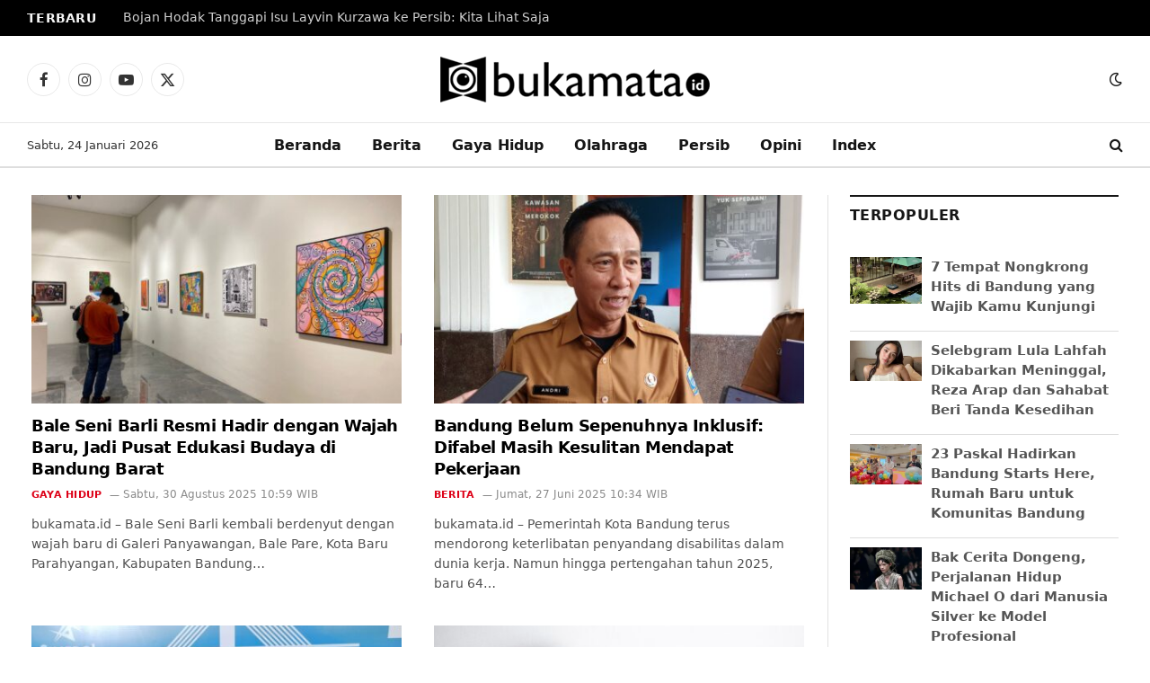

--- FILE ---
content_type: text/html; charset=UTF-8
request_url: https://bukamata.id/tag/disabilitas/
body_size: 26336
content:
<!DOCTYPE html><html lang="id" class="s-light site-s-light"><head><script data-no-optimize="1">var litespeed_docref=sessionStorage.getItem("litespeed_docref");litespeed_docref&&(Object.defineProperty(document,"referrer",{get:function(){return litespeed_docref}}),sessionStorage.removeItem("litespeed_docref"));</script> <meta charset="UTF-8" /><meta name="viewport" content="width=device-width, initial-scale=1" /><meta name='robots' content='index, follow, max-image-preview:large, max-snippet:-1, max-video-preview:-1' />
 <script id="google_gtagjs-js-consent-mode-data-layer" type="litespeed/javascript">window.dataLayer=window.dataLayer||[];function gtag(){dataLayer.push(arguments)}
gtag('consent','default',{"ad_personalization":"denied","ad_storage":"denied","ad_user_data":"denied","analytics_storage":"denied","functionality_storage":"denied","security_storage":"denied","personalization_storage":"denied","region":["AT","BE","BG","CH","CY","CZ","DE","DK","EE","ES","FI","FR","GB","GR","HR","HU","IE","IS","IT","LI","LT","LU","LV","MT","NL","NO","PL","PT","RO","SE","SI","SK"],"wait_for_update":500});window._googlesitekitConsentCategoryMap={"statistics":["analytics_storage"],"marketing":["ad_storage","ad_user_data","ad_personalization"],"functional":["functionality_storage","security_storage"],"preferences":["personalization_storage"]};window._googlesitekitConsents={"ad_personalization":"denied","ad_storage":"denied","ad_user_data":"denied","analytics_storage":"denied","functionality_storage":"denied","security_storage":"denied","personalization_storage":"denied","region":["AT","BE","BG","CH","CY","CZ","DE","DK","EE","ES","FI","FR","GB","GR","HR","HU","IE","IS","IT","LI","LT","LU","LV","MT","NL","NO","PL","PT","RO","SE","SI","SK"],"wait_for_update":500}</script> <title>disabilitas - Bukamata.id</title><link rel="preload" as="font" href="https://bukamata.id/wp-content/themes/smart-mag/css/icons/fonts/ts-icons.woff2?v3.2" type="font/woff2" crossorigin="anonymous" /><meta name="description" content="Berita terbaru dari bukamata.id seputar disabilitas" /><link rel="canonical" href="https://bukamata.id/tag/disabilitas/" /><link rel="next" href="https://bukamata.id/tag/disabilitas/page/2/" /><meta property="og:locale" content="id_ID" /><meta property="og:type" content="article" /><meta property="og:title" content="disabilitas - Bukamata.id" /><meta property="og:description" content="Berita terbaru dari bukamata.id seputar disabilitas" /><meta property="og:url" content="https://bukamata.id/tag/disabilitas/" /><meta property="og:site_name" content="Bukamata.id" /><meta property="og:image" content="https://bukamata.id/wp-content/uploads/2023/07/Untitled-1.jpg" /><meta property="og:image:width" content="600" /><meta property="og:image:height" content="600" /><meta property="og:image:type" content="image/jpeg" /><meta name="twitter:card" content="summary_large_image" /> <script type="application/ld+json" class="yoast-schema-graph">{"@context":"https://schema.org","@graph":[{"@type":"CollectionPage","@id":"https://bukamata.id/tag/disabilitas/","url":"https://bukamata.id/tag/disabilitas/","name":"disabilitas - Bukamata.id","isPartOf":{"@id":"https://bukamata.id/#website"},"primaryImageOfPage":{"@id":"https://bukamata.id/tag/disabilitas/#primaryimage"},"image":{"@id":"https://bukamata.id/tag/disabilitas/#primaryimage"},"thumbnailUrl":"https://bukamata.id/wp-content/uploads/2025/08/bale-seni.webp","description":"Berita terbaru dari bukamata.id seputar disabilitas","breadcrumb":{"@id":"https://bukamata.id/tag/disabilitas/#breadcrumb"},"inLanguage":"id"},{"@type":"ImageObject","inLanguage":"id","@id":"https://bukamata.id/tag/disabilitas/#primaryimage","url":"https://bukamata.id/wp-content/uploads/2025/08/bale-seni.webp","contentUrl":"https://bukamata.id/wp-content/uploads/2025/08/bale-seni.webp","width":1600,"height":1200,"caption":"Sejumlah pengunjung mengunjungi Bale Seni Barli di Kota Baru Parahyangan, Kabupaten Bandung Barat (KBB), Sabtu (30/8/2025). (Foto: Ist)"},{"@type":"BreadcrumbList","@id":"https://bukamata.id/tag/disabilitas/#breadcrumb","itemListElement":[{"@type":"ListItem","position":1,"name":"Home","item":"https://bukamata.id/"},{"@type":"ListItem","position":2,"name":"disabilitas"}]},{"@type":"WebSite","@id":"https://bukamata.id/#website","url":"https://bukamata.id/","name":"Bukamata.id","description":"","publisher":{"@id":"https://bukamata.id/#organization"},"alternateName":"Bukamata","potentialAction":[{"@type":"SearchAction","target":{"@type":"EntryPoint","urlTemplate":"https://bukamata.id/?s={search_term_string}"},"query-input":{"@type":"PropertyValueSpecification","valueRequired":true,"valueName":"search_term_string"}}],"inLanguage":"id"},{"@type":"Organization","@id":"https://bukamata.id/#organization","name":"PT Orca Panca Persada","alternateName":"Orcapada","url":"https://bukamata.id/","logo":{"@type":"ImageObject","inLanguage":"id","@id":"https://bukamata.id/#/schema/logo/image/","url":"https://bukamata.id/wp-content/uploads/2023/07/cropped-Untitled-1.jpg","contentUrl":"https://bukamata.id/wp-content/uploads/2023/07/cropped-Untitled-1.jpg","width":512,"height":512,"caption":"PT Orca Panca Persada"},"image":{"@id":"https://bukamata.id/#/schema/logo/image/"}}]}</script> <link rel='dns-prefetch' href='//www.googletagmanager.com' /><link rel='dns-prefetch' href='//fonts.googleapis.com' /><link rel='dns-prefetch' href='//pagead2.googlesyndication.com' /><link rel='dns-prefetch' href='//fundingchoicesmessages.google.com' /><link rel="alternate" type="application/rss+xml" title="Bukamata.id &raquo; Feed" href="https://bukamata.id/feed/" /><style id='wp-img-auto-sizes-contain-inline-css' type='text/css'>img:is([sizes=auto i],[sizes^="auto," i]){contain-intrinsic-size:3000px 1500px}
/*# sourceURL=wp-img-auto-sizes-contain-inline-css */</style><link data-optimized="2" rel="stylesheet" href="https://bukamata.id/wp-content/litespeed/css/5391e5615b2478bb811cf7e8d376e1f8.css?ver=9291b" /><style id='classic-theme-styles-inline-css' type='text/css'>/*! This file is auto-generated */
.wp-block-button__link{color:#fff;background-color:#32373c;border-radius:9999px;box-shadow:none;text-decoration:none;padding:calc(.667em + 2px) calc(1.333em + 2px);font-size:1.125em}.wp-block-file__button{background:#32373c;color:#fff;text-decoration:none}
/*# sourceURL=/wp-includes/css/classic-themes.min.css */</style><style id='global-styles-inline-css' type='text/css'>:root{--wp--preset--aspect-ratio--square: 1;--wp--preset--aspect-ratio--4-3: 4/3;--wp--preset--aspect-ratio--3-4: 3/4;--wp--preset--aspect-ratio--3-2: 3/2;--wp--preset--aspect-ratio--2-3: 2/3;--wp--preset--aspect-ratio--16-9: 16/9;--wp--preset--aspect-ratio--9-16: 9/16;--wp--preset--color--black: #000000;--wp--preset--color--cyan-bluish-gray: #abb8c3;--wp--preset--color--white: #ffffff;--wp--preset--color--pale-pink: #f78da7;--wp--preset--color--vivid-red: #cf2e2e;--wp--preset--color--luminous-vivid-orange: #ff6900;--wp--preset--color--luminous-vivid-amber: #fcb900;--wp--preset--color--light-green-cyan: #7bdcb5;--wp--preset--color--vivid-green-cyan: #00d084;--wp--preset--color--pale-cyan-blue: #8ed1fc;--wp--preset--color--vivid-cyan-blue: #0693e3;--wp--preset--color--vivid-purple: #9b51e0;--wp--preset--gradient--vivid-cyan-blue-to-vivid-purple: linear-gradient(135deg,rgb(6,147,227) 0%,rgb(155,81,224) 100%);--wp--preset--gradient--light-green-cyan-to-vivid-green-cyan: linear-gradient(135deg,rgb(122,220,180) 0%,rgb(0,208,130) 100%);--wp--preset--gradient--luminous-vivid-amber-to-luminous-vivid-orange: linear-gradient(135deg,rgb(252,185,0) 0%,rgb(255,105,0) 100%);--wp--preset--gradient--luminous-vivid-orange-to-vivid-red: linear-gradient(135deg,rgb(255,105,0) 0%,rgb(207,46,46) 100%);--wp--preset--gradient--very-light-gray-to-cyan-bluish-gray: linear-gradient(135deg,rgb(238,238,238) 0%,rgb(169,184,195) 100%);--wp--preset--gradient--cool-to-warm-spectrum: linear-gradient(135deg,rgb(74,234,220) 0%,rgb(151,120,209) 20%,rgb(207,42,186) 40%,rgb(238,44,130) 60%,rgb(251,105,98) 80%,rgb(254,248,76) 100%);--wp--preset--gradient--blush-light-purple: linear-gradient(135deg,rgb(255,206,236) 0%,rgb(152,150,240) 100%);--wp--preset--gradient--blush-bordeaux: linear-gradient(135deg,rgb(254,205,165) 0%,rgb(254,45,45) 50%,rgb(107,0,62) 100%);--wp--preset--gradient--luminous-dusk: linear-gradient(135deg,rgb(255,203,112) 0%,rgb(199,81,192) 50%,rgb(65,88,208) 100%);--wp--preset--gradient--pale-ocean: linear-gradient(135deg,rgb(255,245,203) 0%,rgb(182,227,212) 50%,rgb(51,167,181) 100%);--wp--preset--gradient--electric-grass: linear-gradient(135deg,rgb(202,248,128) 0%,rgb(113,206,126) 100%);--wp--preset--gradient--midnight: linear-gradient(135deg,rgb(2,3,129) 0%,rgb(40,116,252) 100%);--wp--preset--font-size--small: 13px;--wp--preset--font-size--medium: 20px;--wp--preset--font-size--large: 36px;--wp--preset--font-size--x-large: 42px;--wp--preset--spacing--20: 0.44rem;--wp--preset--spacing--30: 0.67rem;--wp--preset--spacing--40: 1rem;--wp--preset--spacing--50: 1.5rem;--wp--preset--spacing--60: 2.25rem;--wp--preset--spacing--70: 3.38rem;--wp--preset--spacing--80: 5.06rem;--wp--preset--shadow--natural: 6px 6px 9px rgba(0, 0, 0, 0.2);--wp--preset--shadow--deep: 12px 12px 50px rgba(0, 0, 0, 0.4);--wp--preset--shadow--sharp: 6px 6px 0px rgba(0, 0, 0, 0.2);--wp--preset--shadow--outlined: 6px 6px 0px -3px rgb(255, 255, 255), 6px 6px rgb(0, 0, 0);--wp--preset--shadow--crisp: 6px 6px 0px rgb(0, 0, 0);}:where(.is-layout-flex){gap: 0.5em;}:where(.is-layout-grid){gap: 0.5em;}body .is-layout-flex{display: flex;}.is-layout-flex{flex-wrap: wrap;align-items: center;}.is-layout-flex > :is(*, div){margin: 0;}body .is-layout-grid{display: grid;}.is-layout-grid > :is(*, div){margin: 0;}:where(.wp-block-columns.is-layout-flex){gap: 2em;}:where(.wp-block-columns.is-layout-grid){gap: 2em;}:where(.wp-block-post-template.is-layout-flex){gap: 1.25em;}:where(.wp-block-post-template.is-layout-grid){gap: 1.25em;}.has-black-color{color: var(--wp--preset--color--black) !important;}.has-cyan-bluish-gray-color{color: var(--wp--preset--color--cyan-bluish-gray) !important;}.has-white-color{color: var(--wp--preset--color--white) !important;}.has-pale-pink-color{color: var(--wp--preset--color--pale-pink) !important;}.has-vivid-red-color{color: var(--wp--preset--color--vivid-red) !important;}.has-luminous-vivid-orange-color{color: var(--wp--preset--color--luminous-vivid-orange) !important;}.has-luminous-vivid-amber-color{color: var(--wp--preset--color--luminous-vivid-amber) !important;}.has-light-green-cyan-color{color: var(--wp--preset--color--light-green-cyan) !important;}.has-vivid-green-cyan-color{color: var(--wp--preset--color--vivid-green-cyan) !important;}.has-pale-cyan-blue-color{color: var(--wp--preset--color--pale-cyan-blue) !important;}.has-vivid-cyan-blue-color{color: var(--wp--preset--color--vivid-cyan-blue) !important;}.has-vivid-purple-color{color: var(--wp--preset--color--vivid-purple) !important;}.has-black-background-color{background-color: var(--wp--preset--color--black) !important;}.has-cyan-bluish-gray-background-color{background-color: var(--wp--preset--color--cyan-bluish-gray) !important;}.has-white-background-color{background-color: var(--wp--preset--color--white) !important;}.has-pale-pink-background-color{background-color: var(--wp--preset--color--pale-pink) !important;}.has-vivid-red-background-color{background-color: var(--wp--preset--color--vivid-red) !important;}.has-luminous-vivid-orange-background-color{background-color: var(--wp--preset--color--luminous-vivid-orange) !important;}.has-luminous-vivid-amber-background-color{background-color: var(--wp--preset--color--luminous-vivid-amber) !important;}.has-light-green-cyan-background-color{background-color: var(--wp--preset--color--light-green-cyan) !important;}.has-vivid-green-cyan-background-color{background-color: var(--wp--preset--color--vivid-green-cyan) !important;}.has-pale-cyan-blue-background-color{background-color: var(--wp--preset--color--pale-cyan-blue) !important;}.has-vivid-cyan-blue-background-color{background-color: var(--wp--preset--color--vivid-cyan-blue) !important;}.has-vivid-purple-background-color{background-color: var(--wp--preset--color--vivid-purple) !important;}.has-black-border-color{border-color: var(--wp--preset--color--black) !important;}.has-cyan-bluish-gray-border-color{border-color: var(--wp--preset--color--cyan-bluish-gray) !important;}.has-white-border-color{border-color: var(--wp--preset--color--white) !important;}.has-pale-pink-border-color{border-color: var(--wp--preset--color--pale-pink) !important;}.has-vivid-red-border-color{border-color: var(--wp--preset--color--vivid-red) !important;}.has-luminous-vivid-orange-border-color{border-color: var(--wp--preset--color--luminous-vivid-orange) !important;}.has-luminous-vivid-amber-border-color{border-color: var(--wp--preset--color--luminous-vivid-amber) !important;}.has-light-green-cyan-border-color{border-color: var(--wp--preset--color--light-green-cyan) !important;}.has-vivid-green-cyan-border-color{border-color: var(--wp--preset--color--vivid-green-cyan) !important;}.has-pale-cyan-blue-border-color{border-color: var(--wp--preset--color--pale-cyan-blue) !important;}.has-vivid-cyan-blue-border-color{border-color: var(--wp--preset--color--vivid-cyan-blue) !important;}.has-vivid-purple-border-color{border-color: var(--wp--preset--color--vivid-purple) !important;}.has-vivid-cyan-blue-to-vivid-purple-gradient-background{background: var(--wp--preset--gradient--vivid-cyan-blue-to-vivid-purple) !important;}.has-light-green-cyan-to-vivid-green-cyan-gradient-background{background: var(--wp--preset--gradient--light-green-cyan-to-vivid-green-cyan) !important;}.has-luminous-vivid-amber-to-luminous-vivid-orange-gradient-background{background: var(--wp--preset--gradient--luminous-vivid-amber-to-luminous-vivid-orange) !important;}.has-luminous-vivid-orange-to-vivid-red-gradient-background{background: var(--wp--preset--gradient--luminous-vivid-orange-to-vivid-red) !important;}.has-very-light-gray-to-cyan-bluish-gray-gradient-background{background: var(--wp--preset--gradient--very-light-gray-to-cyan-bluish-gray) !important;}.has-cool-to-warm-spectrum-gradient-background{background: var(--wp--preset--gradient--cool-to-warm-spectrum) !important;}.has-blush-light-purple-gradient-background{background: var(--wp--preset--gradient--blush-light-purple) !important;}.has-blush-bordeaux-gradient-background{background: var(--wp--preset--gradient--blush-bordeaux) !important;}.has-luminous-dusk-gradient-background{background: var(--wp--preset--gradient--luminous-dusk) !important;}.has-pale-ocean-gradient-background{background: var(--wp--preset--gradient--pale-ocean) !important;}.has-electric-grass-gradient-background{background: var(--wp--preset--gradient--electric-grass) !important;}.has-midnight-gradient-background{background: var(--wp--preset--gradient--midnight) !important;}.has-small-font-size{font-size: var(--wp--preset--font-size--small) !important;}.has-medium-font-size{font-size: var(--wp--preset--font-size--medium) !important;}.has-large-font-size{font-size: var(--wp--preset--font-size--large) !important;}.has-x-large-font-size{font-size: var(--wp--preset--font-size--x-large) !important;}
:where(.wp-block-post-template.is-layout-flex){gap: 1.25em;}:where(.wp-block-post-template.is-layout-grid){gap: 1.25em;}
:where(.wp-block-term-template.is-layout-flex){gap: 1.25em;}:where(.wp-block-term-template.is-layout-grid){gap: 1.25em;}
:where(.wp-block-columns.is-layout-flex){gap: 2em;}:where(.wp-block-columns.is-layout-grid){gap: 2em;}
:root :where(.wp-block-pullquote){font-size: 1.5em;line-height: 1.6;}
/*# sourceURL=global-styles-inline-css */</style><style id='smartmag-core-inline-css' type='text/css'>:root { --c-main: #dd0017;
--c-main-rgb: 221,0,23;
--c-headings: #000000;
--text-font: "Inter", system-ui, -apple-system, "Segoe UI", Arial, sans-serif;
--body-font: "Inter", system-ui, -apple-system, "Segoe UI", Arial, sans-serif;
--title-size-n: 17px;
--title-size-m: 18px;
--title-size-l: 20px;
--main-width: 1220px;
--footer-mt: 0px;
--p-title-space: 7px;
--excerpt-mt: 13px;
--excerpt-size: 14px; }
.post-title:not(._) { letter-spacing: -0.025em; }
:root { --sidebar-width: 300px; }
.ts-row, .has-el-gap { --sidebar-c-width: calc(var(--sidebar-width) + var(--grid-gutter-h) + var(--sidebar-c-pad)); }
:root { --sidebar-pad: 32px; --sidebar-sep-pad: 32px; }
.main-wrap > .main { margin-top: 30px; }
.smart-head-main .smart-head-mid { --head-h: 96px; }
.smart-head-main .smart-head-bot { --head-h: 51px; border-top-width: 1px; border-top-color: #e8e8e8; border-bottom-width: 2px; border-bottom-color: #dedede; }
.navigation-main .menu > li > a { font-size: 16px; letter-spacing: 0em; }
.navigation-main .menu > li li a { font-size: 13px; }
.smart-head-mobile .smart-head-top { background-color: #ffffff; }
.smart-head-mobile .smart-head-mid { border-top-width: 0px; border-top-color: #000000; border-bottom-width: 0px; }
.mobile-menu { font-size: 15px; }
.smart-head-main .spc-social { --spc-social-fs: 17px; --spc-social-size: 37px; }
.smart-head-main .hamburger-icon { width: 18px; }
.trending-ticker .heading { color: #f7f7f7; font-size: 13.8px; font-weight: 600; letter-spacing: .02em; margin-right: 30px; }
.trending-ticker .post-link { font-size: 13.8px; }
.trending-ticker { --max-width: 8000px; }
.post-meta .text-in, .post-meta .post-cat > a { font-size: 11px; }
.post-meta .post-cat > a { font-weight: 600; text-transform: uppercase; letter-spacing: .02em; }
.post-meta .post-author > a { font-weight: 600; }
.block-head-f .heading { font-size: 16px; font-weight: 800; text-transform: uppercase; letter-spacing: .03em; }
.block-head-f { --space-below: 15px; --line-weight: 2px; --c-border: #ffffff; }
.s-dark .block-head-f { --c-border: #151516; }
.loop-grid-base .media { margin-bottom: 13px; }
.list-post { --list-p-media-width: 30%; --list-p-media-max-width: 85%; }
.loop-small .ratio-is-custom { padding-bottom: calc(100% / 1.1); }
.loop-small .media:not(i) { max-width: 75px; }
.post-meta-single .meta-item, .post-meta-single .text-in { font-size: 12px; }
.the-post-header .post-meta .post-title { font-family: var(--body-font); font-weight: bold; }
.entry-content { font-size: 18px; }
.site-s-light .entry-content { color: #000000; }
:where(.entry-content) a { text-decoration: underline; text-underline-offset: 4px; text-decoration-thickness: 2px; }
.entry-content p { --post-content-gaps: 0.9em; }
.s-head-modern .sub-title { font-style: italic; }
.site-s-light .s-head-modern .sub-title { color: #000000; }
.site-s-light .s-head-modern-a .post-meta { --c-post-meta: #0f0f0f; }
.s-head-large .sub-title { font-size: 17px; }
.site-s-light .s-head-large .sub-title { color: #515151; }
.site-s-light .s-head-large .post-meta { --c-post-meta: #565656; }
.s-post-large .post-content-wrap { display: grid; grid-template-columns: minmax(0, 1fr); }
.s-post-large .entry-content { max-width: min(100%, calc(700px + var(--p-spacious-pad)*2)); justify-self: center; }
.a-wrap-2:not(._) { padding-top: 17px; padding-bottom: 17px; padding-left: 15px; padding-right: 15px; margin-top: 0px; margin-bottom: 0px; }
.a-wrap-8:not(._) { margin-top: 3px; margin-bottom: 17px; }
@media (min-width: 1200px) { .s-head-large .post-title { font-size: 40px; } }
@media (min-width: 941px) and (max-width: 1200px) { :root { --sidebar-width: 280px; }
.ts-row, .has-el-gap { --sidebar-c-width: calc(var(--sidebar-width) + var(--grid-gutter-h) + var(--sidebar-c-pad)); }
.navigation-main .menu > li > a { font-size: calc(10px + (16px - 10px) * .7); }
.trending-ticker { --max-width: 400px; } }
@media (max-width: 767px) { .s-head-large .post-title { font-size: 29px; }
.a-wrap-8:not(._) { margin-top: -1px; margin-bottom: 14px; } }


/*# sourceURL=smartmag-core-inline-css */</style> <script type="litespeed/javascript" data-src="https://bukamata.id/wp-includes/js/jquery/jquery.min.js" id="jquery-core-js"></script> 
 <script type="litespeed/javascript" data-src="https://www.googletagmanager.com/gtag/js?id=GT-MJJM5W2" id="google_gtagjs-js"></script> <script id="google_gtagjs-js-after" type="litespeed/javascript">window.dataLayer=window.dataLayer||[];function gtag(){dataLayer.push(arguments)}
gtag("set","linker",{"domains":["bukamata.id"]});gtag("js",new Date());gtag("set","developer_id.dZTNiMT",!0);gtag("config","GT-MJJM5W2");window._googlesitekit=window._googlesitekit||{};window._googlesitekit.throttledEvents=[];window._googlesitekit.gtagEvent=(name,data)=>{var key=JSON.stringify({name,data});if(!!window._googlesitekit.throttledEvents[key]){return}window._googlesitekit.throttledEvents[key]=!0;setTimeout(()=>{delete window._googlesitekit.throttledEvents[key]},5);gtag("event",name,{...data,event_source:"site-kit"})}</script> <meta name="generator" content="Site Kit by Google 1.170.0" /><meta name="generator" content="webp-uploads 2.6.1"> <script type="litespeed/javascript">var BunyadSchemeKey='bunyad-scheme';(()=>{const d=document.documentElement;const c=d.classList;var scheme=localStorage.getItem(BunyadSchemeKey);if(scheme){d.dataset.origClass=c;scheme==='dark'?c.remove('s-light','site-s-light'):c.remove('s-dark','site-s-dark');c.add('site-s-'+scheme,'s-'+scheme)}})()</script> <meta name="google-adsense-platform-account" content="ca-host-pub-2644536267352236"><meta name="google-adsense-platform-domain" content="sitekit.withgoogle.com"><meta name="generator" content="Elementor 3.34.2; features: e_font_icon_svg; settings: css_print_method-external, google_font-enabled, font_display-swap"><style>.e-con.e-parent:nth-of-type(n+4):not(.e-lazyloaded):not(.e-no-lazyload),
				.e-con.e-parent:nth-of-type(n+4):not(.e-lazyloaded):not(.e-no-lazyload) * {
					background-image: none !important;
				}
				@media screen and (max-height: 1024px) {
					.e-con.e-parent:nth-of-type(n+3):not(.e-lazyloaded):not(.e-no-lazyload),
					.e-con.e-parent:nth-of-type(n+3):not(.e-lazyloaded):not(.e-no-lazyload) * {
						background-image: none !important;
					}
				}
				@media screen and (max-height: 640px) {
					.e-con.e-parent:nth-of-type(n+2):not(.e-lazyloaded):not(.e-no-lazyload),
					.e-con.e-parent:nth-of-type(n+2):not(.e-lazyloaded):not(.e-no-lazyload) * {
						background-image: none !important;
					}
				}</style> <script type="litespeed/javascript">(function(w,d,s,l,i){w[l]=w[l]||[];w[l].push({'gtm.start':new Date().getTime(),event:'gtm.js'});var f=d.getElementsByTagName(s)[0],j=d.createElement(s),dl=l!='dataLayer'?'&l='+l:'';j.async=!0;j.src='https://www.googletagmanager.com/gtm.js?id='+i+dl;f.parentNode.insertBefore(j,f)})(window,document,'script','dataLayer','GTM-WHQWLM56')</script>  <script type="litespeed/javascript" data-src="https://jsc.mgid.com/site/933115.js"></script> <meta name='dmca-site-verification' content='MnU5N280dFBPTnJkQmQxenY3VWVxdz090' /> <script async type="application/javascript"
        src="https://news.google.com/swg/js/v1/swg-basic.js"></script> <script type="litespeed/javascript">(self.SWG_BASIC=self.SWG_BASIC||[]).push(basicSubscriptions=>{basicSubscriptions.init({type:"NewsArticle",isPartOfType:["Product"],isPartOfProductId:"CAow8OS8DA:openaccess",clientOptions:{theme:"light",lang:"id"},})})</script> <script type="litespeed/javascript" data-src="https://jsc.mgid.com/site/933115.js"></script> <script type="litespeed/javascript" data-src="https://pagead2.googlesyndication.com/pagead/js/adsbygoogle.js?client=ca-pub-7860529845525070"
     crossorigin="anonymous"></script> <script async type="application/javascript"
        src="https://news.google.com/swg/js/v1/swg-basic.js"></script> <script type="litespeed/javascript">(self.SWG_BASIC=self.SWG_BASIC||[]).push(basicSubscriptions=>{basicSubscriptions.init({type:"NewsArticle",isPartOfType:["Product"],isPartOfProductId:"CAow5-7SCw:openaccess",clientOptions:{theme:"light",lang:"id"},})})</script> <script type="litespeed/javascript" data-src="https://fundingchoicesmessages.google.com/i/pub-7860529845525070?ers=1"></script><script type="litespeed/javascript">(function(){function signalGooglefcPresent(){if(!window.frames.googlefcPresent){if(document.body){const iframe=document.createElement('iframe');iframe.style='width: 0; height: 0; border: none; z-index: -1000; left: -1000px; top: -1000px;';iframe.style.display='none';iframe.name='googlefcPresent';document.body.appendChild(iframe)}else{setTimeout(signalGooglefcPresent,0)}}}signalGooglefcPresent()})()</script> <script async type="application/javascript"
        src="https://news.google.com/swg/js/v1/swg-basic.js"></script> <script type="litespeed/javascript">(self.SWG_BASIC=self.SWG_BASIC||[]).push(basicSubscriptions=>{basicSubscriptions.init({type:"NewsArticle",isPartOfType:["Product"],isPartOfProductId:"CAow5-7SCw:openaccess",clientOptions:{theme:"light",lang:"id"},})})</script> <script type="litespeed/javascript" data-src="https://pagead2.googlesyndication.com/pagead/js/adsbygoogle.js?client=ca-pub-7860529845525070"
     crossorigin="anonymous"></script> <script type="litespeed/javascript" data-src="https://securepubads.g.doubleclick.net/tag/js/gpt.js" crossorigin="anonymous"></script> <script type="litespeed/javascript">window.googletag=window.googletag||{cmd:[]};googletag.cmd.push(function(){var interstitialSlot=googletag.defineOutOfPageSlot('/21849154601,23307591473/Ad.Plus-Interstitial',googletag.enums.OutOfPageFormat.INTERSTITIAL);if(interstitialSlot)interstitialSlot.addService(googletag.pubads());googletag.pubads().enableSingleRequest();googletag.enableServices();googletag.display(interstitialSlot)})</script> <script type="litespeed/javascript" data-src="https://securepubads.g.doubleclick.net/tag/js/gpt.js" crossorigin="anonymous"></script> <script type="litespeed/javascript">window.googletag=window.googletag||{cmd:[]};var anchorSlot;googletag.cmd.push(function(){anchorSlot=googletag.defineOutOfPageSlot('/21849154601,23307591473/Ad.Plus-Anchor-Small',googletag.enums.OutOfPageFormat.TOP_ANCHOR);anchorSlot.addService(googletag.pubads());googletag.pubads().enableSingleRequest();googletag.enableServices();googletag.display(anchorSlot)});setInterval(function(){googletag.pubads().refresh([anchorSlot])},30000)</script> <script type="litespeed/javascript" data-src="https://securepubads.g.doubleclick.net/tag/js/gpt.js" crossorigin="anonymous"></script> <script type="litespeed/javascript">window.googletag=window.googletag||{cmd:[]};var LeftSideRailSlot,RightSideRailSlot;googletag.cmd.push(()=>{LeftSideRailSlot=googletag.defineOutOfPageSlot('/21849154601,23307591473/Ad.Plus-Side-Anchor',googletag.enums.OutOfPageFormat.LEFT_SIDE_RAIL);LeftSideRailSlot.addService(googletag.pubads());RightSideRailSlot=googletag.defineOutOfPageSlot('/21849154601,23307591473/Ad.Plus-Side-Anchor',googletag.enums.OutOfPageFormat.RIGHT_SIDE_RAIL);RightSideRailSlot.addService(googletag.pubads());googletag.pubads().enableSingleRequest();googletag.enableServices();googletag.display(LeftSideRailSlot);googletag.display(RightSideRailSlot)});setInterval(function(){googletag.pubads().refresh([LeftSideRailSlot,RightSideRailSlot])},30000)</script>  <script type="litespeed/javascript">(function(w,d,s,l,i){w[l]=w[l]||[];w[l].push({'gtm.start':new Date().getTime(),event:'gtm.js'});var f=d.getElementsByTagName(s)[0],j=d.createElement(s),dl=l!='dataLayer'?'&l='+l:'';j.async=!0;j.src='https://www.googletagmanager.com/gtm.js?id='+i+dl;f.parentNode.insertBefore(j,f)})(window,document,'script','dataLayer','GTM-WHQWLM56')</script>  <script type="litespeed/javascript" data-src="https://pagead2.googlesyndication.com/pagead/js/adsbygoogle.js?client=ca-pub-7860529845525070&amp;host=ca-host-pub-2644536267352236" crossorigin="anonymous"></script> <link rel="icon" href="https://bukamata.id/wp-content/uploads/2024/11/cropped-Favicon-bukamata-150x150.png" sizes="32x32" /><link rel="icon" href="https://bukamata.id/wp-content/uploads/2024/11/cropped-Favicon-bukamata-300x300.png" sizes="192x192" /><link rel="apple-touch-icon" href="https://bukamata.id/wp-content/uploads/2024/11/cropped-Favicon-bukamata-300x300.png" /><meta name="msapplication-TileImage" content="https://bukamata.id/wp-content/uploads/2024/11/cropped-Favicon-bukamata-300x300.png" /></head><body class="archive tag tag-disabilitas tag-1619 wp-theme-smart-mag right-sidebar has-lb has-lb-sm ts-img-hov-fade has-sb-sep layout-normal elementor-default elementor-kit-15">
<noscript>
<iframe data-lazyloaded="1" src="about:blank" data-litespeed-src="https://www.googletagmanager.com/ns.html?id=GTM-WHQWLM56" height="0" width="0" style="display:none;visibility:hidden"></iframe>
</noscript><div class="main-wrap"><div class="off-canvas-backdrop"></div><div class="mobile-menu-container off-canvas s-dark hide-menu-lg" id="off-canvas"><div class="off-canvas-head">
<a href="#" class="close">
<span class="visuallyhidden">Close Menu</span>
<i class="tsi tsi-times"></i>
</a><div class="ts-logo">
<img data-lazyloaded="1" src="[data-uri]" class="logo-mobile logo-image logo-image-dark" data-src="https://bukamata.id/wp-content/uploads/2023/07/eks-logo-white.png" width="150" height="26" alt="Bukamata.id"/><img class="logo-mobile logo-image" src="https://bukamata.id/wp-content/uploads/2023/07/eks-logo.png" width="150" height="26" alt="Bukamata.id"/></div></div><div class="off-canvas-content"><ul id="menu-main-menu" class="mobile-menu"><li id="menu-item-4202" class="menu-item menu-item-type-custom menu-item-object-custom menu-item-home menu-item-4202"><a href="https://bukamata.id">Beranda</a></li><li id="menu-item-4432" class="menu-item menu-item-type-taxonomy menu-item-object-category menu-item-4432"><a href="https://bukamata.id/berita/">Berita</a></li><li id="menu-item-4433" class="menu-item menu-item-type-taxonomy menu-item-object-category menu-item-4433"><a href="https://bukamata.id/gaya-hidup/">Gaya Hidup</a></li><li id="menu-item-4258" class="menu-item menu-item-type-taxonomy menu-item-object-category menu-item-4258"><a href="https://bukamata.id/olahraga/">Olahraga</a></li><li id="menu-item-4261" class="menu-item menu-item-type-taxonomy menu-item-object-category menu-item-4261"><a href="https://bukamata.id/persib/">Persib</a></li><li id="menu-item-92667" class="menu-item menu-item-type-taxonomy menu-item-object-category menu-item-92667"><a href="https://bukamata.id/opini/">Opini</a></li><li id="menu-item-4372" class="menu-item menu-item-type-post_type menu-item-object-page menu-item-4372"><a href="https://bukamata.id/index/">Index</a></li></ul><div class="off-canvas-widgets"><div id="smartmag-block-posts-small-3" class="widget ts-block-widget smartmag-widget-posts-small"><div class="block"><section class="block-wrap block-posts-small block-sc mb-none" data-id="1"><div class="widget-title block-head block-head-ac block-head-b"><h5 class="heading">Terbaru</h5></div><div class="block-content"><div class="loop loop-small loop-small-a loop-sep loop-small-sep grid grid-1 md:grid-1 sm:grid-1 xs:grid-1"><article class="l-post small-post small-a-post m-pos-left"><div class="media">
<a href="https://bukamata.id/bojan-hodak-tanggapi-isu-layvin-kurzawa-ke-persib-kita-lihat-saja/" class="image-link media-ratio ratio-is-custom" title="Bojan Hodak Tanggapi Isu Layvin Kurzawa ke Persib: Kita Lihat Saja"><img data-lazyloaded="1" src="[data-uri]" width="112" height="102" data-src="https://bukamata.id/wp-content/uploads/2026/01/skuad-persib-bandung-800x533.webp" class="attachment-medium size-medium wp-post-image" alt="" data-sizes="(max-width: 112px) 100vw, 112px" title="Bojan Hodak Tanggapi Isu Layvin Kurzawa ke Persib: Kita Lihat Saja" decoding="async" data-srcset="https://bukamata.id/wp-content/uploads/2026/01/skuad-persib-bandung-800x533.webp 800w, https://bukamata.id/wp-content/uploads/2026/01/skuad-persib-bandung-768x512.webp 768w, https://bukamata.id/wp-content/uploads/2026/01/skuad-persib-bandung-150x100.webp 150w, https://bukamata.id/wp-content/uploads/2026/01/skuad-persib-bandung-450x300.webp 450w, https://bukamata.id/wp-content/uploads/2026/01/skuad-persib-bandung.webp 1200w" /></a></div><div class="content"><div class="post-meta post-meta-a post-meta-left has-below"><h4 class="is-title post-title"><a href="https://bukamata.id/bojan-hodak-tanggapi-isu-layvin-kurzawa-ke-persib-kita-lihat-saja/">Bojan Hodak Tanggapi Isu Layvin Kurzawa ke Persib: Kita Lihat Saja</a></h4><div class="post-meta-items meta-below"><span class="meta-item date"><span class="date-link"><time class="post-date" datetime="2026-01-24T13:42:32+07:00">Sabtu, 24 Januari 2026 13:42 WIB</time></span></span></div></div></div></article><article class="l-post small-post small-a-post m-pos-left"><div class="media">
<a href="https://bukamata.id/update-longsor-pasirlangu-bandung-barat-4-warga-ditemukan-tewas-puluhan-orang-masih-dalam-pencarian/" class="image-link media-ratio ratio-is-custom" title="Update Longsor Pasirlangu Bandung Barat: 4 Warga Ditemukan Tewas, Puluhan Orang Masih dalam Pencarian"><img data-lazyloaded="1" src="[data-uri]" loading="lazy" width="112" height="102" data-src="https://bukamata.id/wp-content/uploads/2026/01/longsor-bandung-barat-800x532.webp" class="attachment-medium size-medium wp-post-image" alt="" data-sizes="(max-width: 112px) 100vw, 112px" title="Update Longsor Pasirlangu Bandung Barat: 4 Warga Ditemukan Tewas, Puluhan Orang Masih dalam Pencarian" decoding="async" data-srcset="https://bukamata.id/wp-content/uploads/2026/01/longsor-bandung-barat-800x532.webp 800w, https://bukamata.id/wp-content/uploads/2026/01/longsor-bandung-barat-768x511.webp 768w, https://bukamata.id/wp-content/uploads/2026/01/longsor-bandung-barat-150x100.webp 150w, https://bukamata.id/wp-content/uploads/2026/01/longsor-bandung-barat-450x299.webp 450w, https://bukamata.id/wp-content/uploads/2026/01/longsor-bandung-barat.webp 1200w" /></a></div><div class="content"><div class="post-meta post-meta-a post-meta-left has-below"><h4 class="is-title post-title"><a href="https://bukamata.id/update-longsor-pasirlangu-bandung-barat-4-warga-ditemukan-tewas-puluhan-orang-masih-dalam-pencarian/">Update Longsor Pasirlangu Bandung Barat: 4 Warga Ditemukan Tewas, Puluhan Orang Masih dalam Pencarian</a></h4><div class="post-meta-items meta-below"><span class="meta-item date"><span class="date-link"><time class="post-date" datetime="2026-01-24T11:19:47+07:00">Sabtu, 24 Januari 2026 11:19 WIB</time></span></span></div></div></div></article><article class="l-post small-post small-a-post m-pos-left"><div class="media">
<a href="https://bukamata.id/polisi-buka-temuan-di-tkp-kematian-lula-lahfah-ada-obat-dan-surat-dokter/" class="image-link media-ratio ratio-is-custom" title="Polisi Buka Temuan di TKP Kematian Lula Lahfah: Ada Obat dan Surat Dokter"><img data-lazyloaded="1" src="[data-uri]" loading="lazy" width="112" height="102" data-src="https://bukamata.id/wp-content/uploads/2026/01/lula-lahfah-800x450.webp" class="attachment-medium size-medium wp-post-image" alt="" data-sizes="(max-width: 112px) 100vw, 112px" title="Polisi Buka Temuan di TKP Kematian Lula Lahfah: Ada Obat dan Surat Dokter" decoding="async" data-srcset="https://bukamata.id/wp-content/uploads/2026/01/lula-lahfah-800x450.webp 800w, https://bukamata.id/wp-content/uploads/2026/01/lula-lahfah-768x432.webp 768w, https://bukamata.id/wp-content/uploads/2026/01/lula-lahfah-150x84.webp 150w, https://bukamata.id/wp-content/uploads/2026/01/lula-lahfah-450x253.webp 450w, https://bukamata.id/wp-content/uploads/2026/01/lula-lahfah.webp 1200w" /></a></div><div class="content"><div class="post-meta post-meta-a post-meta-left has-below"><h4 class="is-title post-title"><a href="https://bukamata.id/polisi-buka-temuan-di-tkp-kematian-lula-lahfah-ada-obat-dan-surat-dokter/">Polisi Buka Temuan di TKP Kematian Lula Lahfah: Ada Obat dan Surat Dokter</a></h4><div class="post-meta-items meta-below"><span class="meta-item date"><span class="date-link"><time class="post-date" datetime="2026-01-24T09:33:35+07:00">Sabtu, 24 Januari 2026 09:33 WIB</time></span></span></div></div></div></article></div></div></section></div></div></div><div class="spc-social-block spc-social spc-social-b smart-head-social">
<a href="https://www.facebook.com/bukamata.id" class="link service s-facebook" target="_blank" rel="nofollow noopener">
<i class="icon tsi tsi-facebook"></i>					<span class="visuallyhidden">Facebook</span>
</a>
<a href="https://www.instagram.com/official_bukamata/" class="link service s-instagram" target="_blank" rel="nofollow noopener">
<i class="icon tsi tsi-instagram"></i>					<span class="visuallyhidden">Instagram</span>
</a>
<a href="https://www.youtube.com/@bukamata-id" class="link service s-youtube" target="_blank" rel="nofollow noopener">
<i class="icon tsi tsi-youtube-play"></i>					<span class="visuallyhidden">YouTube</span>
</a>
<a href="https://www.tiktok.com/@official_bukamata" class="link service s-tiktok" target="_blank" rel="nofollow noopener">
<i class="icon tsi tsi-tiktok"></i>					<span class="visuallyhidden">TikTok</span>
</a></div></div></div><div class="smart-head smart-head-a smart-head-main" id="smart-head" data-sticky="auto" data-sticky-type="smart" data-sticky-full><div class="smart-head-row smart-head-top s-dark smart-head-row-full"><div class="inner full"><div class="items items-left "><div class="trending-ticker" data-delay="8">
<span class="heading">Terbaru</span><ul><li><a href="https://bukamata.id/bojan-hodak-tanggapi-isu-layvin-kurzawa-ke-persib-kita-lihat-saja/" class="post-link">Bojan Hodak Tanggapi Isu Layvin Kurzawa ke Persib: Kita Lihat Saja</a></li><li><a href="https://bukamata.id/update-longsor-pasirlangu-bandung-barat-4-warga-ditemukan-tewas-puluhan-orang-masih-dalam-pencarian/" class="post-link">Update Longsor Pasirlangu Bandung Barat: 4 Warga Ditemukan Tewas, Puluhan Orang Masih dalam Pencarian</a></li><li><a href="https://bukamata.id/polisi-buka-temuan-di-tkp-kematian-lula-lahfah-ada-obat-dan-surat-dokter/" class="post-link">Polisi Buka Temuan di TKP Kematian Lula Lahfah: Ada Obat dan Surat Dokter</a></li><li><a href="https://bukamata.id/detik-detik-mencekam-longsor-pasirlangu-bandung-barat-anak-anak-dievakuasi-berlumur-lumpur/" class="post-link">Detik-detik Mencekam Longsor Pasirlangu Bandung Barat, Anak-anak Dievakuasi Berlumur Lumpur</a></li><li><a href="https://bukamata.id/longsor-besar-terjang-desa-pasirlangu-bandung-barat-puluhan-rumah-tertimbun-lumpur/" class="post-link">Longsor Besar Terjang Desa Pasirlangu Bandung Barat, Puluhan Rumah Tertimbun Lumpur</a></li><li><a href="https://bukamata.id/profil-lula-lahfah-pacar-reza-arap-karier-dan-perjalanan-hidupnya-sebelum-meninggal/" class="post-link">Profil Lula Lahfah Pacar Reza Arap, Karier dan Perjalanan Hidupnya Sebelum Meninggal</a></li><li><a href="https://bukamata.id/apa-itu-nitrous-oxide-disebut-jadi-penyebab-lula-lahfah-meninggal-dunia/" class="post-link">Apa Itu Nitrous Oxide? Disebut Jadi Penyebab Lula Lahfah Meninggal Dunia</a></li><li><a href="https://bukamata.id/polisi-ungkap-kronologi-kejadian-lula-lahfah-sebelum-ditemukan-meninggal-dunia/" class="post-link">Polisi Ungkap Kronologi Kejadian Lula Lahfah Sebelum Ditemukan Meninggal Dunia</a></li></ul></div></div><div class="items items-center empty"></div><div class="items items-right empty"></div></div></div><div class="smart-head-row smart-head-mid smart-head-row-3 is-light smart-head-row-full"><div class="inner full"><div class="items items-left "><div class="spc-social-block spc-social spc-social-b smart-head-social">
<a href="https://www.facebook.com/bukamata.id" class="link service s-facebook" target="_blank" rel="nofollow noopener">
<i class="icon tsi tsi-facebook"></i>					<span class="visuallyhidden">Facebook</span>
</a>
<a href="https://www.instagram.com/official_bukamata/" class="link service s-instagram" target="_blank" rel="nofollow noopener">
<i class="icon tsi tsi-instagram"></i>					<span class="visuallyhidden">Instagram</span>
</a>
<a href="https://www.youtube.com/@bukamata-id" class="link service s-youtube" target="_blank" rel="nofollow noopener">
<i class="icon tsi tsi-youtube-play"></i>					<span class="visuallyhidden">YouTube</span>
</a>
<a href="https://x.com/bukamatadotid" class="link service s-twitter" target="_blank" rel="nofollow noopener">
<i class="icon tsi tsi-twitter"></i>					<span class="visuallyhidden">X (Twitter)</span>
</a></div></div><div class="items items-center ">
<a href="https://bukamata.id/" title="Bukamata.id" rel="home" class="logo-link ts-logo logo-is-image">
<span>
<img data-lazyloaded="1" src="[data-uri]" loading="lazy" data-src="https://bukamata.id/wp-content/uploads/2023/07/eks-logo-white.png" class="logo-image logo-image-dark" alt="Bukamata.id" width="300" height="51"/><img loading="lazy" src="https://bukamata.id/wp-content/uploads/2023/07/eks-logo.png" class="logo-image" alt="Bukamata.id" width="300" height="51"/>
</span>
</a></div><div class="items items-right "><div class="scheme-switcher has-icon-only">
<a href="#" class="toggle is-icon toggle-dark" title="Switch to Dark Design - easier on eyes.">
<i class="icon tsi tsi-moon"></i>
</a>
<a href="#" class="toggle is-icon toggle-light" title="Switch to Light Design.">
<i class="icon tsi tsi-bright"></i>
</a></div></div></div></div><div class="smart-head-row smart-head-bot smart-head-row-3 is-light has-center-nav smart-head-row-full"><div class="inner full"><div class="items items-left ">
<span class="h-date">
Sabtu, 24 Januari 2026</span></div><div class="items items-center "><div class="nav-wrap"><nav class="navigation navigation-main nav-hov-a"><ul id="menu-main-menu-1" class="menu"><li class="menu-item menu-item-type-custom menu-item-object-custom menu-item-home menu-item-4202"><a href="https://bukamata.id">Beranda</a></li><li class="menu-item menu-item-type-taxonomy menu-item-object-category menu-cat-72 menu-item-4432"><a href="https://bukamata.id/berita/">Berita</a></li><li class="menu-item menu-item-type-taxonomy menu-item-object-category menu-cat-73 menu-item-4433"><a href="https://bukamata.id/gaya-hidup/">Gaya Hidup</a></li><li class="menu-item menu-item-type-taxonomy menu-item-object-category menu-cat-7 menu-item-4258"><a href="https://bukamata.id/olahraga/">Olahraga</a></li><li class="menu-item menu-item-type-taxonomy menu-item-object-category menu-cat-8 menu-item-4261"><a href="https://bukamata.id/persib/">Persib</a></li><li class="menu-item menu-item-type-taxonomy menu-item-object-category menu-cat-32262 menu-item-92667"><a href="https://bukamata.id/opini/">Opini</a></li><li class="menu-item menu-item-type-post_type menu-item-object-page menu-item-4372"><a href="https://bukamata.id/index/">Index</a></li></ul></nav></div></div><div class="items items-right "><a href="#" class="search-icon has-icon-only is-icon" title="Search">
<i class="tsi tsi-search"></i>
</a></div></div></div></div><div class="smart-head smart-head-a smart-head-mobile" id="smart-head-mobile" data-sticky="mid" data-sticky-type="smart" data-sticky-full><div class="smart-head-row smart-head-mid smart-head-row-3 is-light smart-head-row-full"><div class="inner wrap"><div class="items items-left ">
<button class="offcanvas-toggle has-icon" type="button" aria-label="Menu">
<span class="hamburger-icon hamburger-icon-a">
<span class="inner"></span>
</span>
</button></div><div class="items items-center ">
<a href="https://bukamata.id/" title="Bukamata.id" rel="home" class="logo-link ts-logo logo-is-image">
<span>
<img data-lazyloaded="1" src="[data-uri]" class="logo-mobile logo-image logo-image-dark" data-src="https://bukamata.id/wp-content/uploads/2023/07/eks-logo-white.png" width="150" height="26" alt="Bukamata.id"/><img class="logo-mobile logo-image" src="https://bukamata.id/wp-content/uploads/2023/07/eks-logo.png" width="150" height="26" alt="Bukamata.id"/>
</span>
</a></div><div class="items items-right "><a href="#" class="search-icon has-icon-only is-icon" title="Search">
<i class="tsi tsi-search"></i>
</a></div></div></div></div><div class="main ts-contain cf right-sidebar"><div class="ts-row"><div class="col-8 main-content"><section class="block-wrap block-grid mb-none" data-id="2"><div class="block-content"><div class="loop loop-grid loop-grid-base grid grid-2 md:grid-2 xs:grid-1"><article class="l-post grid-post grid-base-post"><div class="media">
<a href="https://bukamata.id/bale-seni-barli-resmi-hadir-dengan-wajah-baru-jadi-pusat-edukasi-budaya-di-bandung-barat/" class="image-link media-ratio ar-bunyad-grid" title="Bale Seni Barli Resmi Hadir dengan Wajah Baru, Jadi Pusat Edukasi Budaya di Bandung Barat"><img loading="lazy" width="383" height="216" src="https://bukamata.id/wp-content/uploads/2025/08/bale-seni-450x338.jpg" class="attachment-bunyad-grid size-bunyad-grid no-lazy skip-lazy wp-post-image" alt="" sizes="(max-width: 383px) 100vw, 383px" title="Bale Seni Barli Resmi Hadir dengan Wajah Baru, Jadi Pusat Edukasi Budaya di Bandung Barat" decoding="async" srcset="https://bukamata.id/wp-content/uploads/2025/08/bale-seni-450x338.jpg 450w, https://bukamata.id/wp-content/uploads/2025/08/bale-seni-300x225.jpg 300w, https://bukamata.id/wp-content/uploads/2025/08/bale-seni-768x576.jpg 768w, https://bukamata.id/wp-content/uploads/2025/08/bale-seni-1536x1152.jpg 1536w, https://bukamata.id/wp-content/uploads/2025/08/bale-seni-1200x900.jpg 1200w, https://bukamata.id/wp-content/uploads/2025/08/bale-seni.jpg 1600w" /></a></div><div class="content"><div class="post-meta post-meta-a has-below"><h2 class="is-title post-title"><a href="https://bukamata.id/bale-seni-barli-resmi-hadir-dengan-wajah-baru-jadi-pusat-edukasi-budaya-di-bandung-barat/">Bale Seni Barli Resmi Hadir dengan Wajah Baru, Jadi Pusat Edukasi Budaya di Bandung Barat</a></h2><div class="post-meta-items meta-below"><span class="meta-item post-cat">
<a href="https://bukamata.id/gaya-hidup/" class="category term-color-73" rel="category">Gaya Hidup</a>
</span>
<span class="meta-item date"><span class="date-link"><time class="post-date" datetime="2025-08-30T10:59:00+07:00">Sabtu, 30 Agustus 2025 10:59 WIB</time></span></span></div></div><div class="excerpt"><p>bukamata.id &#8211; Bale Seni Barli kembali berdenyut dengan wajah baru di Galeri Panyawangan, Bale Pare, Kota Baru Parahyangan, Kabupaten Bandung&hellip;</p></div></div></article><article class="l-post grid-post grid-base-post"><div class="media">
<a href="https://bukamata.id/bandung-belum-sepenuhnya-inklusif-difabel-masih-kesulitan-mendapat-pekerjaan/" class="image-link media-ratio ar-bunyad-grid" title="Bandung Belum Sepenuhnya Inklusif: Difabel Masih Kesulitan Mendapat Pekerjaan"><img data-lazyloaded="1" src="[data-uri]" loading="lazy" width="383" height="216" data-src="https://bukamata.id/wp-content/uploads/2025/06/WhatsApp-Image-2025-06-27-at-10.31.22_4cee14de-450x338.jpg" class="attachment-bunyad-medium size-bunyad-medium wp-post-image" alt="Kepala Disnaker Kota Bandung, Andri Darusman" data-sizes="(max-width: 383px) 100vw, 383px" title="Bandung Belum Sepenuhnya Inklusif: Difabel Masih Kesulitan Mendapat Pekerjaan" decoding="async" data-srcset="https://bukamata.id/wp-content/uploads/2025/06/WhatsApp-Image-2025-06-27-at-10.31.22_4cee14de-450x338.jpg 450w, https://bukamata.id/wp-content/uploads/2025/06/WhatsApp-Image-2025-06-27-at-10.31.22_4cee14de-300x225.jpg 300w, https://bukamata.id/wp-content/uploads/2025/06/WhatsApp-Image-2025-06-27-at-10.31.22_4cee14de-768x576.jpg 768w, https://bukamata.id/wp-content/uploads/2025/06/WhatsApp-Image-2025-06-27-at-10.31.22_4cee14de.jpg 1200w" /></a></div><div class="content"><div class="post-meta post-meta-a has-below"><h2 class="is-title post-title"><a href="https://bukamata.id/bandung-belum-sepenuhnya-inklusif-difabel-masih-kesulitan-mendapat-pekerjaan/">Bandung Belum Sepenuhnya Inklusif: Difabel Masih Kesulitan Mendapat Pekerjaan</a></h2><div class="post-meta-items meta-below"><span class="meta-item post-cat">
<a href="https://bukamata.id/berita/" class="category term-color-72" rel="category">Berita</a>
</span>
<span class="meta-item date"><span class="date-link"><time class="post-date" datetime="2025-06-27T10:34:52+07:00">Jumat, 27 Juni 2025 10:34 WIB</time></span></span></div></div><div class="excerpt"><p>bukamata.id &#8211; Pemerintah Kota Bandung terus mendorong keterlibatan penyandang disabilitas dalam dunia kerja. Namun hingga pertengahan tahun 2025, baru 64&hellip;</p></div></div></article><article class="l-post grid-post grid-base-post"><div class="media">
<a href="https://bukamata.id/tantangan-bagi-wali-kota-bandung-ciptakan-15-000-lapangan-kerja-di-tengah-banjir-pengangguran/" class="image-link media-ratio ar-bunyad-grid" title="Tantangan bagi Wali Kota Bandung Ciptakan 15.000 Lapangan Kerja di Tengah Banjir Pengangguran"><img data-lazyloaded="1" src="[data-uri]" loading="lazy" width="383" height="216" data-src="https://bukamata.id/wp-content/uploads/2025/06/Wali-Kota-Bandung-Muhammad-Farhan-450x338.jpg" class="attachment-bunyad-medium size-bunyad-medium wp-post-image" alt="" data-sizes="(max-width: 383px) 100vw, 383px" title="Tantangan bagi Wali Kota Bandung Ciptakan 15.000 Lapangan Kerja di Tengah Banjir Pengangguran" decoding="async" data-srcset="https://bukamata.id/wp-content/uploads/2025/06/Wali-Kota-Bandung-Muhammad-Farhan-450x338.jpg 450w, https://bukamata.id/wp-content/uploads/2025/06/Wali-Kota-Bandung-Muhammad-Farhan-300x225.jpg 300w, https://bukamata.id/wp-content/uploads/2025/06/Wali-Kota-Bandung-Muhammad-Farhan-768x576.jpg 768w, https://bukamata.id/wp-content/uploads/2025/06/Wali-Kota-Bandung-Muhammad-Farhan.jpg 1200w" /></a></div><div class="content"><div class="post-meta post-meta-a has-below"><h2 class="is-title post-title"><a href="https://bukamata.id/tantangan-bagi-wali-kota-bandung-ciptakan-15-000-lapangan-kerja-di-tengah-banjir-pengangguran/">Tantangan bagi Wali Kota Bandung Ciptakan 15.000 Lapangan Kerja di Tengah Banjir Pengangguran</a></h2><div class="post-meta-items meta-below"><span class="meta-item post-cat">
<a href="https://bukamata.id/berita/" class="category term-color-72" rel="category">Berita</a>
</span>
<span class="meta-item date"><span class="date-link"><time class="post-date" datetime="2025-06-17T12:29:19+07:00">Selasa, 17 Juni 2025 12:29 WIB</time></span></span></div></div><div class="excerpt"><p>bukamata.id &#8211; Ketimpangan antara jumlah pencari kerja dan kesempatan kerja di Kota Bandung kembali terlihat jelas dalam Pameran Bursa Kerja&hellip;</p></div></div></article><article class="l-post grid-post grid-base-post"><div class="media">
<a href="https://bukamata.id/polisi-buru-3-pedagang-terduga-pemerkosa-gadis-disabilitas-di-stadion-sidolig/" class="image-link media-ratio ar-bunyad-grid" title="Polisi Buru 3 Pedagang Terduga Pemerkosa Gadis Disabilitas di Stadion Sidolig"><img data-lazyloaded="1" src="[data-uri]" loading="lazy" width="383" height="216" data-src="https://bukamata.id/wp-content/uploads/2025/01/terrifying-hands-silhouettes-studio-450x300.jpg" class="attachment-bunyad-medium size-bunyad-medium wp-post-image" alt="Pencabulan" data-sizes="(max-width: 383px) 100vw, 383px" title="Polisi Buru 3 Pedagang Terduga Pemerkosa Gadis Disabilitas di Stadion Sidolig" decoding="async" data-srcset="https://bukamata.id/wp-content/uploads/2025/01/terrifying-hands-silhouettes-studio-450x300.jpg 450w, https://bukamata.id/wp-content/uploads/2025/01/terrifying-hands-silhouettes-studio.jpg 700w" /></a></div><div class="content"><div class="post-meta post-meta-a has-below"><h2 class="is-title post-title"><a href="https://bukamata.id/polisi-buru-3-pedagang-terduga-pemerkosa-gadis-disabilitas-di-stadion-sidolig/">Polisi Buru 3 Pedagang Terduga Pemerkosa Gadis Disabilitas di Stadion Sidolig</a></h2><div class="post-meta-items meta-below"><span class="meta-item post-cat">
<a href="https://bukamata.id/berita/" class="category term-color-72" rel="category">Berita</a>
</span>
<span class="meta-item date"><span class="date-link"><time class="post-date" datetime="2025-05-27T12:55:43+07:00">Selasa, 27 Mei 2025 12:55 WIB</time></span></span></div></div><div class="excerpt"><p>bukamata.id &#8211; Satreskrim Polrestabes Bandung terus bergerak mengungkap kasus dugaan pemerkosaan terhadap seorang gadis disabilitas di Stadion Sidolig. Polisi telah&hellip;</p></div></div></article><article class="l-post grid-post grid-base-post"><div class="media">
<a href="https://bukamata.id/bejat-seorang-gadis-disabilitas-dilecehkan-3-pedagang-di-stadion-sidolig/" class="image-link media-ratio ar-bunyad-grid" title="Bejat! Seorang Gadis Disabilitas Dilecehkan 3 Pedagang di Stadion Sidolig"><img data-lazyloaded="1" src="[data-uri]" loading="lazy" width="383" height="216" data-src="https://bukamata.id/wp-content/uploads/2025/01/terrifying-hands-silhouettes-studio-450x300.jpg" class="attachment-bunyad-medium size-bunyad-medium wp-post-image" alt="Pencabulan" data-sizes="(max-width: 383px) 100vw, 383px" title="Bejat! Seorang Gadis Disabilitas Dilecehkan 3 Pedagang di Stadion Sidolig" decoding="async" data-srcset="https://bukamata.id/wp-content/uploads/2025/01/terrifying-hands-silhouettes-studio-450x300.jpg 450w, https://bukamata.id/wp-content/uploads/2025/01/terrifying-hands-silhouettes-studio.jpg 700w" /></a></div><div class="content"><div class="post-meta post-meta-a has-below"><h2 class="is-title post-title"><a href="https://bukamata.id/bejat-seorang-gadis-disabilitas-dilecehkan-3-pedagang-di-stadion-sidolig/">Bejat! Seorang Gadis Disabilitas Dilecehkan 3 Pedagang di Stadion Sidolig</a></h2><div class="post-meta-items meta-below"><span class="meta-item post-cat">
<a href="https://bukamata.id/berita/" class="category term-color-72" rel="category">Berita</a>
</span>
<span class="meta-item date"><span class="date-link"><time class="post-date" datetime="2025-05-26T17:05:00+07:00">Senin, 26 Mei 2025 17:05 WIB</time></span></span></div></div><div class="excerpt"><p>bukamata.id &#8211; Bejat, seorang gadis disabilitas berumur 15 tahun dilecehkan secara seksual oleh tiga pria tidak dikenal di Stadion Sidolig,&hellip;</p></div></div></article><article class="l-post grid-post grid-base-post"><div class="media">
<a href="https://bukamata.id/alas-daun-bandung-restoran-sunda-yang-merangkul-disabilitas-dalam-setiap-sajian/" class="image-link media-ratio ar-bunyad-grid" title="Alas Daun Bandung, Restoran Sunda yang Merangkul Disabilitas dalam Setiap Sajian"><img data-lazyloaded="1" src="[data-uri]" loading="lazy" width="383" height="216" data-src="https://bukamata.id/wp-content/uploads/2025/04/alas-daun-1-450x338.jpg" class="attachment-bunyad-medium size-bunyad-medium wp-post-image" alt="" data-sizes="(max-width: 383px) 100vw, 383px" title="Alas Daun Bandung, Restoran Sunda yang Merangkul Disabilitas dalam Setiap Sajian" decoding="async" data-srcset="https://bukamata.id/wp-content/uploads/2025/04/alas-daun-1-450x338.jpg 450w, https://bukamata.id/wp-content/uploads/2025/04/alas-daun-1-300x225.jpg 300w, https://bukamata.id/wp-content/uploads/2025/04/alas-daun-1-768x576.jpg 768w, https://bukamata.id/wp-content/uploads/2025/04/alas-daun-1.jpg 800w" /></a></div><div class="content"><div class="post-meta post-meta-a has-below"><h2 class="is-title post-title"><a href="https://bukamata.id/alas-daun-bandung-restoran-sunda-yang-merangkul-disabilitas-dalam-setiap-sajian/">Alas Daun Bandung, Restoran Sunda yang Merangkul Disabilitas dalam Setiap Sajian</a></h2><div class="post-meta-items meta-below"><span class="meta-item post-cat">
<a href="https://bukamata.id/gaya-hidup/" class="category term-color-73" rel="category">Gaya Hidup</a>
</span>
<span class="meta-item date"><span class="date-link"><time class="post-date" datetime="2025-04-25T17:43:25+07:00">Jumat, 25 April 2025 17:43 WIB</time></span></span></div></div><div class="excerpt"><p>bukamata.id &#8211; Jika kamu sedang mencari tempat makan khas Sunda dengan suasana yang hangat dan penuh kejutan, Alas Daun di&hellip;</p></div></div></article><article class="l-post grid-post grid-base-post"><div class="media">
<a href="https://bukamata.id/ingin-hak-disabilitas-terwujud-wagub-erwan-dorong-sosialisasi-perda-di-seluruh-jabar/" class="image-link media-ratio ar-bunyad-grid" title="Ingin Hak Disabilitas Terwujud, Wagub Erwan Dorong Sosialisasi Perda di Seluruh Jabar"><img data-lazyloaded="1" src="[data-uri]" loading="lazy" width="383" height="216" data-src="https://bukamata.id/wp-content/uploads/2025/04/WhatsApp-Image-2025-04-15-at-17.44.56_2bef253d-450x398.jpg" class="attachment-bunyad-medium size-bunyad-medium wp-post-image" alt="" data-sizes="(max-width: 383px) 100vw, 383px" title="Ingin Hak Disabilitas Terwujud, Wagub Erwan Dorong Sosialisasi Perda di Seluruh Jabar" decoding="async" data-srcset="https://bukamata.id/wp-content/uploads/2025/04/WhatsApp-Image-2025-04-15-at-17.44.56_2bef253d-450x398.jpg 450w, https://bukamata.id/wp-content/uploads/2025/04/WhatsApp-Image-2025-04-15-at-17.44.56_2bef253d-300x265.jpg 300w, https://bukamata.id/wp-content/uploads/2025/04/WhatsApp-Image-2025-04-15-at-17.44.56_2bef253d-768x678.jpg 768w, https://bukamata.id/wp-content/uploads/2025/04/WhatsApp-Image-2025-04-15-at-17.44.56_2bef253d.jpg 1080w" /></a></div><div class="content"><div class="post-meta post-meta-a has-below"><h2 class="is-title post-title"><a href="https://bukamata.id/ingin-hak-disabilitas-terwujud-wagub-erwan-dorong-sosialisasi-perda-di-seluruh-jabar/">Ingin Hak Disabilitas Terwujud, Wagub Erwan Dorong Sosialisasi Perda di Seluruh Jabar</a></h2><div class="post-meta-items meta-below"><span class="meta-item post-cat">
<a href="https://bukamata.id/berita/" class="category term-color-72" rel="category">Berita</a>
</span>
<span class="meta-item date"><span class="date-link"><time class="post-date" datetime="2025-04-15T18:20:24+07:00">Selasa, 15 April 2025 18:20 WIB</time></span></span></div></div><div class="excerpt"><p>bukamata.id – Wakil Gubernur Jawa Barat, Erwan Setiawan menerima kunjungan dari perwakilan Organisasi Penyandang Disabilitas Jabar di Gedung Sate, Kota&hellip;</p></div></div></article><article class="l-post grid-post grid-base-post"><div class="media">
<a href="https://bukamata.id/pria-berjersey-persib-yang-dikejar-kejar-suporter-lain-ternyata-disabilitas/" class="image-link media-ratio ar-bunyad-grid" title="Pria Berjersey Persib yang Dikejar-kejar Suporter Lain Ternyata Disabilitas"><img data-lazyloaded="1" src="[data-uri]" loading="lazy" width="383" height="216" data-src="https://bukamata.id/wp-content/uploads/2025/02/persibb-450x282.jpg" class="attachment-bunyad-medium size-bunyad-medium wp-post-image" alt="" data-sizes="(max-width: 383px) 100vw, 383px" title="Pria Berjersey Persib yang Dikejar-kejar Suporter Lain Ternyata Disabilitas" decoding="async" data-srcset="https://bukamata.id/wp-content/uploads/2025/02/persibb-450x282.jpg 450w, https://bukamata.id/wp-content/uploads/2025/02/persibb.jpg 700w" /></a></div><div class="content"><div class="post-meta post-meta-a has-below"><h2 class="is-title post-title"><a href="https://bukamata.id/pria-berjersey-persib-yang-dikejar-kejar-suporter-lain-ternyata-disabilitas/">Pria Berjersey Persib yang Dikejar-kejar Suporter Lain Ternyata Disabilitas</a></h2><div class="post-meta-items meta-below"><span class="meta-item post-cat">
<a href="https://bukamata.id/berita/" class="category term-color-72" rel="category">Berita</a>
</span>
<span class="meta-item date"><span class="date-link"><time class="post-date" datetime="2025-02-18T15:24:42+07:00">Selasa, 18 Februari 2025 15:24 WIB</time></span></span></div></div><div class="excerpt"><p>bukamata.id &#8211; Viral di media sosial sebuah video yang merekam seorang pria mengenakan jersey Persib Bandung diduga dikejar-kejar oleh suporter&hellip;</p></div></div></article><article class="l-post grid-post grid-base-post"><div class="media">
<a href="https://bukamata.id/pemkot-bandung-dampingi-disabilitas-korban-kekerasan-seksual-di-ciumbuleuit/" class="image-link media-ratio ar-bunyad-grid" title="Pemkot Bandung Dampingi Disabilitas Korban Kekerasan Seksual di Ciumbuleuit"><img data-lazyloaded="1" src="[data-uri]" loading="lazy" width="383" height="216" data-src="https://bukamata.id/wp-content/uploads/2025/01/173597931743-cepat-tanggap-dp3a-kota-bandung-dampingi-korban-kekerasan-seksual-di-ciumbuleuit-450x253.jpeg" class="attachment-bunyad-medium size-bunyad-medium wp-post-image" alt="" data-sizes="(max-width: 383px) 100vw, 383px" title="Pemkot Bandung Dampingi Disabilitas Korban Kekerasan Seksual di Ciumbuleuit" decoding="async" data-srcset="https://bukamata.id/wp-content/uploads/2025/01/173597931743-cepat-tanggap-dp3a-kota-bandung-dampingi-korban-kekerasan-seksual-di-ciumbuleuit-450x253.jpeg 450w, https://bukamata.id/wp-content/uploads/2025/01/173597931743-cepat-tanggap-dp3a-kota-bandung-dampingi-korban-kekerasan-seksual-di-ciumbuleuit-300x169.jpeg 300w, https://bukamata.id/wp-content/uploads/2025/01/173597931743-cepat-tanggap-dp3a-kota-bandung-dampingi-korban-kekerasan-seksual-di-ciumbuleuit-150x84.jpeg 150w, https://bukamata.id/wp-content/uploads/2025/01/173597931743-cepat-tanggap-dp3a-kota-bandung-dampingi-korban-kekerasan-seksual-di-ciumbuleuit.jpeg 700w" /></a></div><div class="content"><div class="post-meta post-meta-a has-below"><h2 class="is-title post-title"><a href="https://bukamata.id/pemkot-bandung-dampingi-disabilitas-korban-kekerasan-seksual-di-ciumbuleuit/">Pemkot Bandung Dampingi Disabilitas Korban Kekerasan Seksual di Ciumbuleuit</a></h2><div class="post-meta-items meta-below"><span class="meta-item post-cat">
<a href="https://bukamata.id/berita/" class="category term-color-72" rel="category">Berita</a>
</span>
<span class="meta-item date"><span class="date-link"><time class="post-date" datetime="2025-01-04T21:00:39+07:00">Sabtu, 4 Januari 2025 21:00 WIB</time></span></span></div></div><div class="excerpt"><p>bukamata.id &#8211; Kasus kekerasan seksual yang menimpa seorang gadis disabilitas tunarungu berusia 24 tahun di Kelurahan Ciumbuleuit, Kecamatan Cidadap, menjadi&hellip;</p></div></div></article><article class="l-post grid-post grid-base-post"><div class="media">
<a href="https://bukamata.id/kpu-jabar-gelar-touring-demokrasi-untuk-sosialisasi-pemilih-penyandang-disabilitas-di-subang/" class="image-link media-ratio ar-bunyad-grid" title="KPU Jabar Gelar Touring Demokrasi untuk Sosialisasi Pemilih Penyandang Disabilitas di Subang"><img data-lazyloaded="1" src="[data-uri]" loading="lazy" width="383" height="216" data-src="https://bukamata.id/wp-content/uploads/2024/11/DSC03789-450x225.jpg" class="attachment-bunyad-medium size-bunyad-medium wp-post-image" alt="" data-sizes="(max-width: 383px) 100vw, 383px" title="KPU Jabar Gelar Touring Demokrasi untuk Sosialisasi Pemilih Penyandang Disabilitas di Subang" decoding="async" data-srcset="https://bukamata.id/wp-content/uploads/2024/11/DSC03789-450x225.jpg 450w, https://bukamata.id/wp-content/uploads/2024/11/DSC03789.jpg 700w" /></a></div><div class="content"><div class="post-meta post-meta-a has-below"><h2 class="is-title post-title"><a href="https://bukamata.id/kpu-jabar-gelar-touring-demokrasi-untuk-sosialisasi-pemilih-penyandang-disabilitas-di-subang/">KPU Jabar Gelar Touring Demokrasi untuk Sosialisasi Pemilih Penyandang Disabilitas di Subang</a></h2><div class="post-meta-items meta-below"><span class="meta-item post-cat">
<a href="https://bukamata.id/berita/" class="category term-color-72" rel="category">Berita</a>
</span>
<span class="meta-item date"><span class="date-link"><time class="post-date" datetime="2024-11-13T12:30:23+07:00">Rabu, 13 November 2024 12:30 WIB</time></span></span></div></div><div class="excerpt"><p>bukamata.id – Komisi Pemilihan Umum (KPU) Jawa Barat menyelenggarakan kegiatan Touring Demokrasi Road To 27 November 2024 yang ditujukan untuk&hellip;</p></div></div></article></div><nav class="main-pagination pagination-numbers" data-type="numbers">
<span aria-current="page" class="page-numbers current">1</span>
<a class="page-numbers" href="https://bukamata.id/tag/disabilitas/page/2/">2</a>
<a class="next page-numbers" href="https://bukamata.id/tag/disabilitas/page/2/"><span class="visuallyhidden">Next</span><i class="tsi tsi-angle-right"></i></a></nav></div></section></div><aside class="col-4 main-sidebar has-sep" data-sticky="1"><div class="inner theiaStickySidebar"><div id="wtpsw-post-list-widget-2" class="widget wtpsw_post_list_widget"><div class="widget-title block-head block-head-ac block-head block-head-ac block-head-f is-left has-style"><h5 class="heading">Terpopuler</h5></div><div class="wtpsw-post-items"><ul><li class="wtpsw-post-li"><div class="wtpsw-post-thumb-left">
<a href="https://bukamata.id/7-tempat-nongkrong-hits-di-bandung-yang-wajib-kamu-kunjungi/">
<img data-lazyloaded="1" src="[data-uri]" loading="lazy" width="100" height="65" data-src="https://bukamata.id/wp-content/uploads/2026/01/tempat-nongkron-bandung.webp" class="attachment-100x100 size-100x100 wp-post-image" alt="" decoding="async" data-srcset="https://bukamata.id/wp-content/uploads/2026/01/tempat-nongkron-bandung.webp 1200w, https://bukamata.id/wp-content/uploads/2026/01/tempat-nongkron-bandung-800x518.webp 800w, https://bukamata.id/wp-content/uploads/2026/01/tempat-nongkron-bandung-768x497.webp 768w, https://bukamata.id/wp-content/uploads/2026/01/tempat-nongkron-bandung-150x97.webp 150w, https://bukamata.id/wp-content/uploads/2026/01/tempat-nongkron-bandung-450x291.webp 450w" data-sizes="(max-width: 100px) 100vw, 100px" />		</a></div><div class="wtpsw-post-thumb-right"><h6> <a class="wtpsw-post-title" href="https://bukamata.id/7-tempat-nongkrong-hits-di-bandung-yang-wajib-kamu-kunjungi/">7 Tempat Nongkrong Hits di Bandung yang Wajib Kamu Kunjungi</a></h6><div class="wtpsw-post-stats"></div></div></li><li class="wtpsw-post-li"><div class="wtpsw-post-thumb-left">
<a href="https://bukamata.id/selebgram-lula-lahfah-dikabarkan-meninggal-reza-arab-dan-sahabat-beri-tanda-kesedihan/">
<img data-lazyloaded="1" src="[data-uri]" loading="lazy" width="100" height="56" data-src="https://bukamata.id/wp-content/uploads/2026/01/lula.webp" class="attachment-100x100 size-100x100 wp-post-image" alt="" decoding="async" data-srcset="https://bukamata.id/wp-content/uploads/2026/01/lula.webp 1200w, https://bukamata.id/wp-content/uploads/2026/01/lula-800x449.webp 800w, https://bukamata.id/wp-content/uploads/2026/01/lula-768x431.webp 768w, https://bukamata.id/wp-content/uploads/2026/01/lula-150x84.webp 150w, https://bukamata.id/wp-content/uploads/2026/01/lula-450x252.webp 450w" data-sizes="(max-width: 100px) 100vw, 100px" />		</a></div><div class="wtpsw-post-thumb-right"><h6> <a class="wtpsw-post-title" href="https://bukamata.id/selebgram-lula-lahfah-dikabarkan-meninggal-reza-arab-dan-sahabat-beri-tanda-kesedihan/">Selebgram Lula Lahfah Dikabarkan Meninggal, Reza Arap dan Sahabat Beri Tanda Kesedihan</a></h6><div class="wtpsw-post-stats"></div></div></li><li class="wtpsw-post-li"><div class="wtpsw-post-thumb-left">
<a href="https://bukamata.id/23-paskal-hadirkan-bandung-starts-here-rumah-baru-untuk-komunitas-bandung/">
<img data-lazyloaded="1" src="[data-uri]" loading="lazy" width="100" height="56" data-src="https://bukamata.id/wp-content/uploads/2026/01/pembukaan-bandung-start-here.webp" class="attachment-100x100 size-100x100 wp-post-image" alt="" decoding="async" data-srcset="https://bukamata.id/wp-content/uploads/2026/01/pembukaan-bandung-start-here.webp 1200w, https://bukamata.id/wp-content/uploads/2026/01/pembukaan-bandung-start-here-800x450.webp 800w, https://bukamata.id/wp-content/uploads/2026/01/pembukaan-bandung-start-here-768x432.webp 768w, https://bukamata.id/wp-content/uploads/2026/01/pembukaan-bandung-start-here-150x84.webp 150w, https://bukamata.id/wp-content/uploads/2026/01/pembukaan-bandung-start-here-450x253.webp 450w" data-sizes="(max-width: 100px) 100vw, 100px" />		</a></div><div class="wtpsw-post-thumb-right"><h6> <a class="wtpsw-post-title" href="https://bukamata.id/23-paskal-hadirkan-bandung-starts-here-rumah-baru-untuk-komunitas-bandung/">23 Paskal Hadirkan Bandung Starts Here, Rumah Baru untuk Komunitas Bandung</a></h6><div class="wtpsw-post-stats"></div></div></li><li class="wtpsw-post-li"><div class="wtpsw-post-thumb-left">
<a href="https://bukamata.id/bak-cerita-dongeng-perjalanan-hidup-michael-o-dari-manusia-silver-ke-model-profesional/">
<img data-lazyloaded="1" src="[data-uri]" loading="lazy" width="100" height="59" data-src="https://bukamata.id/wp-content/uploads/2026/01/michael-o.webp" class="attachment-100x100 size-100x100 wp-post-image" alt="" decoding="async" data-srcset="https://bukamata.id/wp-content/uploads/2026/01/michael-o.webp 1200w, https://bukamata.id/wp-content/uploads/2026/01/michael-o-800x473.webp 800w, https://bukamata.id/wp-content/uploads/2026/01/michael-o-768x454.webp 768w, https://bukamata.id/wp-content/uploads/2026/01/michael-o-150x89.webp 150w, https://bukamata.id/wp-content/uploads/2026/01/michael-o-450x266.webp 450w" data-sizes="(max-width: 100px) 100vw, 100px" />		</a></div><div class="wtpsw-post-thumb-right"><h6> <a class="wtpsw-post-title" href="https://bukamata.id/bak-cerita-dongeng-perjalanan-hidup-michael-o-dari-manusia-silver-ke-model-profesional/">Bak Cerita Dongeng, Perjalanan Hidup Michael O dari Manusia Silver ke Model Profesional</a></h6><div class="wtpsw-post-stats"></div></div></li><li class="wtpsw-post-li"><div class="wtpsw-post-thumb-left">
<a href="https://bukamata.id/lula-lahfah-wafat-mendadak-penyebabnya-bikin-publik-terhenyak/">
<img data-lazyloaded="1" src="[data-uri]" loading="lazy" width="100" height="56" data-src="https://bukamata.id/wp-content/uploads/2026/01/lula-lahfah.webp" class="attachment-100x100 size-100x100 wp-post-image" alt="" decoding="async" data-srcset="https://bukamata.id/wp-content/uploads/2026/01/lula-lahfah.webp 1200w, https://bukamata.id/wp-content/uploads/2026/01/lula-lahfah-800x450.webp 800w, https://bukamata.id/wp-content/uploads/2026/01/lula-lahfah-768x432.webp 768w, https://bukamata.id/wp-content/uploads/2026/01/lula-lahfah-150x84.webp 150w, https://bukamata.id/wp-content/uploads/2026/01/lula-lahfah-450x253.webp 450w" data-sizes="(max-width: 100px) 100vw, 100px" />		</a></div><div class="wtpsw-post-thumb-right"><h6> <a class="wtpsw-post-title" href="https://bukamata.id/lula-lahfah-wafat-mendadak-penyebabnya-bikin-publik-terhenyak/">Lula Lahfah Wafat Mendadak, Penyebabnya Bikin Publik Terhenyak</a></h6><div class="wtpsw-post-stats"></div></div></li></ul></div></div></div></aside></div></div><div data-elementor-type="ts-footer" data-elementor-id="4088" class="elementor elementor-4088"><section class="has-el-gap el-gap-default elementor-section elementor-top-section elementor-element elementor-element-c1d9530 s-dark elementor-section-boxed elementor-section-height-default elementor-section-height-default" data-id="c1d9530" data-element_type="section" data-settings="{&quot;background_background&quot;:&quot;classic&quot;}"><div class="elementor-container elementor-column-gap-no"><div class="elementor-column elementor-col-100 elementor-top-column elementor-element elementor-element-0b88560" data-id="0b88560" data-element_type="column"><div class="elementor-widget-wrap elementor-element-populated"><section class="has-el-gap el-gap-default elementor-section elementor-inner-section elementor-element elementor-element-98978d7 elementor-section-boxed elementor-section-height-default elementor-section-height-default" data-id="98978d7" data-element_type="section"><div class="elementor-container elementor-column-gap-no"><div class="elementor-column elementor-col-50 elementor-inner-column elementor-element elementor-element-9a2fcf8" data-id="9a2fcf8" data-element_type="column"><div class="elementor-widget-wrap"></div></div><div class="elementor-column elementor-col-50 elementor-inner-column elementor-element elementor-element-1ca3da3" data-id="1ca3da3" data-element_type="column"><div class="elementor-widget-wrap elementor-element-populated"><div class="elementor-element elementor-element-ea60b46 elementor-widget elementor-widget-smartmag-socialicons" data-id="ea60b46" data-element_type="widget" data-widget_type="smartmag-socialicons.default"><div class="elementor-widget-container"><div class="spc-social-block spc-social spc-social-a ">
<a href="https://www.facebook.com/bukamata.id" class="link service s-facebook" target="_blank" rel="nofollow noopener">
<i class="icon tsi tsi-facebook"></i>					<span class="visuallyhidden">Facebook</span>
</a>
<a href="https://www.instagram.com/official_bukamata/" class="link service s-instagram" target="_blank" rel="nofollow noopener">
<i class="icon tsi tsi-instagram"></i>					<span class="visuallyhidden">Instagram</span>
</a>
<a href="https://www.youtube.com/@bukamata-id" class="link service s-youtube" target="_blank" rel="nofollow noopener">
<i class="icon tsi tsi-youtube-play"></i>					<span class="visuallyhidden">YouTube</span>
</a>
<a href="https://www.tiktok.com/@official_bukamata" class="link service s-tiktok" target="_blank" rel="nofollow noopener">
<i class="icon tsi tsi-tiktok"></i>					<span class="visuallyhidden">TikTok</span>
</a></div></div></div></div></div></div></section><div class="elementor-element elementor-element-2bd5714 elementor-widget-divider--view-line elementor-widget elementor-widget-divider" data-id="2bd5714" data-element_type="widget" data-widget_type="divider.default"><div class="elementor-divider">
<span class="elementor-divider-separator">
</span></div></div><section class="has-el-gap el-gap-default elementor-section elementor-inner-section elementor-element elementor-element-cc10c76 elementor-section-boxed elementor-section-height-default elementor-section-height-default" data-id="cc10c76" data-element_type="section"><div class="elementor-container elementor-column-gap-no"><div class="elementor-column elementor-col-50 elementor-inner-column elementor-element elementor-element-580d2a7" data-id="580d2a7" data-element_type="column"><div class="elementor-widget-wrap elementor-element-populated"><div class="elementor-element elementor-element-2f8cb85 elementor-widget elementor-widget-text-editor" data-id="2f8cb85" data-element_type="widget" data-widget_type="text-editor.default">
Bukamata.id &copy; 2026</div></div></div><div class="elementor-column elementor-col-50 elementor-inner-column elementor-element elementor-element-be47f85" data-id="be47f85" data-element_type="column"><div class="elementor-widget-wrap elementor-element-populated"><div class="elementor-element elementor-element-73588a8 elementor-widget elementor-widget-ts-links-list" data-id="73588a8" data-element_type="widget" data-widget_type="ts-links-list.default"><div class="elementor-widget-container"><ul class="ts-el-list ts-el-list-inline"><li class="item">
<a href="https://bukamata.id/tentang-kami/">
<span >Tentang Kami</span>
</a></li><li class="item">
<a href="https://bukamata.id/kontak/">
<span >Kontak</span>
</a></li><li class="item">
<a href="https://bukamata.id/pedoman-media-siber/">
<span >Pedoman Media Siber</span>
</a></li><li class="item">
<a href="https://bukamata.id/disclaimer/">
<span >Disclaimer</span>
</a></li></ul></div></div></div></div></div></section></div></div></div></section></div></div><div class="search-modal-wrap" data-scheme="dark"><div class="search-modal-box" role="dialog" aria-modal="true"><form method="get" class="search-form" action="https://bukamata.id/">
<input type="search" class="search-field" name="s" placeholder="Search..." value="" required /><button type="submit" class="search-submit visuallyhidden">Submit</button><p class="message">
Type above and press <em>Enter</em> to search. Press <em>Esc</em> to cancel.</p></form></div></div> <script type="speculationrules">{"prefetch":[{"source":"document","where":{"and":[{"href_matches":"/*"},{"not":{"href_matches":["/wp-*.php","/wp-admin/*","/wp-content/uploads/*","/wp-content/*","/wp-content/plugins/*","/wp-content/themes/smart-mag/*","/*\\?(.+)"]}},{"not":{"selector_matches":"a[rel~=\"nofollow\"]"}},{"not":{"selector_matches":".no-prefetch, .no-prefetch a"}}]},"eagerness":"conservative"}]}</script> <script type="litespeed/javascript">const lazyloadRunObserver=()=>{const lazyloadBackgrounds=document.querySelectorAll(`.e-con.e-parent:not(.e-lazyloaded)`);const lazyloadBackgroundObserver=new IntersectionObserver((entries)=>{entries.forEach((entry)=>{if(entry.isIntersecting){let lazyloadBackground=entry.target;if(lazyloadBackground){lazyloadBackground.classList.add('e-lazyloaded')}
lazyloadBackgroundObserver.unobserve(entry.target)}})},{rootMargin:'200px 0px 200px 0px'});lazyloadBackgrounds.forEach((lazyloadBackground)=>{lazyloadBackgroundObserver.observe(lazyloadBackground)})};const events=['DOMContentLiteSpeedLoaded','elementor/lazyload/observe',];events.forEach((event)=>{document.addEventListener(event,lazyloadRunObserver)})</script> <script id="wp-posts-view-script-js-extra" type="litespeed/javascript">var wp_post_views_ajax_object={"ajaxurl":"https://bukamata.id/wp-admin/admin-ajax.php","nonce":"abca7d4fd2","post_id":"80699"}</script> <script id="wtpsw-public-script-js-extra" type="litespeed/javascript">var Wtpsw={"elementor_preview":"0","ajaxurl":"https://bukamata.id/wp-admin/admin-ajax.php","is_mobile":"0","is_avada":"0","is_rtl":"0","post_view_count":"0","data_nonce":"6c5641571f"}</script> <script id="smartmag-theme-js-extra" type="litespeed/javascript">var Bunyad={"ajaxurl":"https://bukamata.id/wp-admin/admin-ajax.php"}</script> <script id="elementor-frontend-js-before" type="litespeed/javascript">var elementorFrontendConfig={"environmentMode":{"edit":!1,"wpPreview":!1,"isScriptDebug":!1},"i18n":{"shareOnFacebook":"Bagikan di Facebook","shareOnTwitter":"Bagikan di Twitter","pinIt":"Buat Pin","download":"Unduh","downloadImage":"Unduh gambar","fullscreen":"Layar Penuh","zoom":"Perbesar","share":"Bagikan","playVideo":"Putar Video","previous":"Sebelumnya","next":"Selanjutnya","close":"Tutup","a11yCarouselPrevSlideMessage":"Slide sebelumnya","a11yCarouselNextSlideMessage":"Slide selanjutnya","a11yCarouselFirstSlideMessage":"This is the first slide","a11yCarouselLastSlideMessage":"This is the last slide","a11yCarouselPaginationBulletMessage":"Go to slide"},"is_rtl":!1,"breakpoints":{"xs":0,"sm":480,"md":768,"lg":940,"xl":1440,"xxl":1600},"responsive":{"breakpoints":{"mobile":{"label":"Mobile Portrait","value":767,"default_value":767,"direction":"max","is_enabled":!0},"mobile_extra":{"label":"Mobile Landscape","value":880,"default_value":880,"direction":"max","is_enabled":!1},"tablet":{"label":"Tablet Portrait","value":1024,"default_value":1024,"direction":"max","is_enabled":!0},"tablet_extra":{"label":"Tablet Landscape","value":1200,"default_value":1200,"direction":"max","is_enabled":!1},"laptop":{"label":"Laptop","value":1366,"default_value":1366,"direction":"max","is_enabled":!1},"widescreen":{"label":"Layar lebar","value":2400,"default_value":2400,"direction":"min","is_enabled":!1}},"hasCustomBreakpoints":!1},"version":"3.34.2","is_static":!1,"experimentalFeatures":{"e_font_icon_svg":!0,"e_optimized_markup":!0,"landing-pages":!0,"home_screen":!0,"global_classes_should_enforce_capabilities":!0,"e_variables":!0,"cloud-library":!0,"e_opt_in_v4_page":!0,"e_interactions":!0,"e_editor_one":!0,"import-export-customization":!0},"urls":{"assets":"https:\/\/bukamata.id\/wp-content\/plugins\/elementor\/assets\/","ajaxurl":"https:\/\/bukamata.id\/wp-admin\/admin-ajax.php","uploadUrl":"https:\/\/bukamata.id\/wp-content\/uploads"},"nonces":{"floatingButtonsClickTracking":"f201e10d2a"},"swiperClass":"swiper","settings":{"editorPreferences":[]},"kit":{"active_breakpoints":["viewport_mobile","viewport_tablet"],"global_image_lightbox":"yes","lightbox_enable_counter":"yes","lightbox_enable_fullscreen":"yes","lightbox_enable_zoom":"yes","lightbox_enable_share":"yes","lightbox_title_src":"title","lightbox_description_src":"description"},"post":{"id":0,"title":"disabilitas - Bukamata.id","excerpt":""}}</script> <script data-no-optimize="1">window.lazyLoadOptions=Object.assign({},{threshold:300},window.lazyLoadOptions||{});!function(t,e){"object"==typeof exports&&"undefined"!=typeof module?module.exports=e():"function"==typeof define&&define.amd?define(e):(t="undefined"!=typeof globalThis?globalThis:t||self).LazyLoad=e()}(this,function(){"use strict";function e(){return(e=Object.assign||function(t){for(var e=1;e<arguments.length;e++){var n,a=arguments[e];for(n in a)Object.prototype.hasOwnProperty.call(a,n)&&(t[n]=a[n])}return t}).apply(this,arguments)}function o(t){return e({},at,t)}function l(t,e){return t.getAttribute(gt+e)}function c(t){return l(t,vt)}function s(t,e){return function(t,e,n){e=gt+e;null!==n?t.setAttribute(e,n):t.removeAttribute(e)}(t,vt,e)}function i(t){return s(t,null),0}function r(t){return null===c(t)}function u(t){return c(t)===_t}function d(t,e,n,a){t&&(void 0===a?void 0===n?t(e):t(e,n):t(e,n,a))}function f(t,e){et?t.classList.add(e):t.className+=(t.className?" ":"")+e}function _(t,e){et?t.classList.remove(e):t.className=t.className.replace(new RegExp("(^|\\s+)"+e+"(\\s+|$)")," ").replace(/^\s+/,"").replace(/\s+$/,"")}function g(t){return t.llTempImage}function v(t,e){!e||(e=e._observer)&&e.unobserve(t)}function b(t,e){t&&(t.loadingCount+=e)}function p(t,e){t&&(t.toLoadCount=e)}function n(t){for(var e,n=[],a=0;e=t.children[a];a+=1)"SOURCE"===e.tagName&&n.push(e);return n}function h(t,e){(t=t.parentNode)&&"PICTURE"===t.tagName&&n(t).forEach(e)}function a(t,e){n(t).forEach(e)}function m(t){return!!t[lt]}function E(t){return t[lt]}function I(t){return delete t[lt]}function y(e,t){var n;m(e)||(n={},t.forEach(function(t){n[t]=e.getAttribute(t)}),e[lt]=n)}function L(a,t){var o;m(a)&&(o=E(a),t.forEach(function(t){var e,n;e=a,(t=o[n=t])?e.setAttribute(n,t):e.removeAttribute(n)}))}function k(t,e,n){f(t,e.class_loading),s(t,st),n&&(b(n,1),d(e.callback_loading,t,n))}function A(t,e,n){n&&t.setAttribute(e,n)}function O(t,e){A(t,rt,l(t,e.data_sizes)),A(t,it,l(t,e.data_srcset)),A(t,ot,l(t,e.data_src))}function w(t,e,n){var a=l(t,e.data_bg_multi),o=l(t,e.data_bg_multi_hidpi);(a=nt&&o?o:a)&&(t.style.backgroundImage=a,n=n,f(t=t,(e=e).class_applied),s(t,dt),n&&(e.unobserve_completed&&v(t,e),d(e.callback_applied,t,n)))}function x(t,e){!e||0<e.loadingCount||0<e.toLoadCount||d(t.callback_finish,e)}function M(t,e,n){t.addEventListener(e,n),t.llEvLisnrs[e]=n}function N(t){return!!t.llEvLisnrs}function z(t){if(N(t)){var e,n,a=t.llEvLisnrs;for(e in a){var o=a[e];n=e,o=o,t.removeEventListener(n,o)}delete t.llEvLisnrs}}function C(t,e,n){var a;delete t.llTempImage,b(n,-1),(a=n)&&--a.toLoadCount,_(t,e.class_loading),e.unobserve_completed&&v(t,n)}function R(i,r,c){var l=g(i)||i;N(l)||function(t,e,n){N(t)||(t.llEvLisnrs={});var a="VIDEO"===t.tagName?"loadeddata":"load";M(t,a,e),M(t,"error",n)}(l,function(t){var e,n,a,o;n=r,a=c,o=u(e=i),C(e,n,a),f(e,n.class_loaded),s(e,ut),d(n.callback_loaded,e,a),o||x(n,a),z(l)},function(t){var e,n,a,o;n=r,a=c,o=u(e=i),C(e,n,a),f(e,n.class_error),s(e,ft),d(n.callback_error,e,a),o||x(n,a),z(l)})}function T(t,e,n){var a,o,i,r,c;t.llTempImage=document.createElement("IMG"),R(t,e,n),m(c=t)||(c[lt]={backgroundImage:c.style.backgroundImage}),i=n,r=l(a=t,(o=e).data_bg),c=l(a,o.data_bg_hidpi),(r=nt&&c?c:r)&&(a.style.backgroundImage='url("'.concat(r,'")'),g(a).setAttribute(ot,r),k(a,o,i)),w(t,e,n)}function G(t,e,n){var a;R(t,e,n),a=e,e=n,(t=Et[(n=t).tagName])&&(t(n,a),k(n,a,e))}function D(t,e,n){var a;a=t,(-1<It.indexOf(a.tagName)?G:T)(t,e,n)}function S(t,e,n){var a;t.setAttribute("loading","lazy"),R(t,e,n),a=e,(e=Et[(n=t).tagName])&&e(n,a),s(t,_t)}function V(t){t.removeAttribute(ot),t.removeAttribute(it),t.removeAttribute(rt)}function j(t){h(t,function(t){L(t,mt)}),L(t,mt)}function F(t){var e;(e=yt[t.tagName])?e(t):m(e=t)&&(t=E(e),e.style.backgroundImage=t.backgroundImage)}function P(t,e){var n;F(t),n=e,r(e=t)||u(e)||(_(e,n.class_entered),_(e,n.class_exited),_(e,n.class_applied),_(e,n.class_loading),_(e,n.class_loaded),_(e,n.class_error)),i(t),I(t)}function U(t,e,n,a){var o;n.cancel_on_exit&&(c(t)!==st||"IMG"===t.tagName&&(z(t),h(o=t,function(t){V(t)}),V(o),j(t),_(t,n.class_loading),b(a,-1),i(t),d(n.callback_cancel,t,e,a)))}function $(t,e,n,a){var o,i,r=(i=t,0<=bt.indexOf(c(i)));s(t,"entered"),f(t,n.class_entered),_(t,n.class_exited),o=t,i=a,n.unobserve_entered&&v(o,i),d(n.callback_enter,t,e,a),r||D(t,n,a)}function q(t){return t.use_native&&"loading"in HTMLImageElement.prototype}function H(t,o,i){t.forEach(function(t){return(a=t).isIntersecting||0<a.intersectionRatio?$(t.target,t,o,i):(e=t.target,n=t,a=o,t=i,void(r(e)||(f(e,a.class_exited),U(e,n,a,t),d(a.callback_exit,e,n,t))));var e,n,a})}function B(e,n){var t;tt&&!q(e)&&(n._observer=new IntersectionObserver(function(t){H(t,e,n)},{root:(t=e).container===document?null:t.container,rootMargin:t.thresholds||t.threshold+"px"}))}function J(t){return Array.prototype.slice.call(t)}function K(t){return t.container.querySelectorAll(t.elements_selector)}function Q(t){return c(t)===ft}function W(t,e){return e=t||K(e),J(e).filter(r)}function X(e,t){var n;(n=K(e),J(n).filter(Q)).forEach(function(t){_(t,e.class_error),i(t)}),t.update()}function t(t,e){var n,a,t=o(t);this._settings=t,this.loadingCount=0,B(t,this),n=t,a=this,Y&&window.addEventListener("online",function(){X(n,a)}),this.update(e)}var Y="undefined"!=typeof window,Z=Y&&!("onscroll"in window)||"undefined"!=typeof navigator&&/(gle|ing|ro)bot|crawl|spider/i.test(navigator.userAgent),tt=Y&&"IntersectionObserver"in window,et=Y&&"classList"in document.createElement("p"),nt=Y&&1<window.devicePixelRatio,at={elements_selector:".lazy",container:Z||Y?document:null,threshold:300,thresholds:null,data_src:"src",data_srcset:"srcset",data_sizes:"sizes",data_bg:"bg",data_bg_hidpi:"bg-hidpi",data_bg_multi:"bg-multi",data_bg_multi_hidpi:"bg-multi-hidpi",data_poster:"poster",class_applied:"applied",class_loading:"litespeed-loading",class_loaded:"litespeed-loaded",class_error:"error",class_entered:"entered",class_exited:"exited",unobserve_completed:!0,unobserve_entered:!1,cancel_on_exit:!0,callback_enter:null,callback_exit:null,callback_applied:null,callback_loading:null,callback_loaded:null,callback_error:null,callback_finish:null,callback_cancel:null,use_native:!1},ot="src",it="srcset",rt="sizes",ct="poster",lt="llOriginalAttrs",st="loading",ut="loaded",dt="applied",ft="error",_t="native",gt="data-",vt="ll-status",bt=[st,ut,dt,ft],pt=[ot],ht=[ot,ct],mt=[ot,it,rt],Et={IMG:function(t,e){h(t,function(t){y(t,mt),O(t,e)}),y(t,mt),O(t,e)},IFRAME:function(t,e){y(t,pt),A(t,ot,l(t,e.data_src))},VIDEO:function(t,e){a(t,function(t){y(t,pt),A(t,ot,l(t,e.data_src))}),y(t,ht),A(t,ct,l(t,e.data_poster)),A(t,ot,l(t,e.data_src)),t.load()}},It=["IMG","IFRAME","VIDEO"],yt={IMG:j,IFRAME:function(t){L(t,pt)},VIDEO:function(t){a(t,function(t){L(t,pt)}),L(t,ht),t.load()}},Lt=["IMG","IFRAME","VIDEO"];return t.prototype={update:function(t){var e,n,a,o=this._settings,i=W(t,o);{if(p(this,i.length),!Z&&tt)return q(o)?(e=o,n=this,i.forEach(function(t){-1!==Lt.indexOf(t.tagName)&&S(t,e,n)}),void p(n,0)):(t=this._observer,o=i,t.disconnect(),a=t,void o.forEach(function(t){a.observe(t)}));this.loadAll(i)}},destroy:function(){this._observer&&this._observer.disconnect(),K(this._settings).forEach(function(t){I(t)}),delete this._observer,delete this._settings,delete this.loadingCount,delete this.toLoadCount},loadAll:function(t){var e=this,n=this._settings;W(t,n).forEach(function(t){v(t,e),D(t,n,e)})},restoreAll:function(){var e=this._settings;K(e).forEach(function(t){P(t,e)})}},t.load=function(t,e){e=o(e);D(t,e)},t.resetStatus=function(t){i(t)},t}),function(t,e){"use strict";function n(){e.body.classList.add("litespeed_lazyloaded")}function a(){console.log("[LiteSpeed] Start Lazy Load"),o=new LazyLoad(Object.assign({},t.lazyLoadOptions||{},{elements_selector:"[data-lazyloaded]",callback_finish:n})),i=function(){o.update()},t.MutationObserver&&new MutationObserver(i).observe(e.documentElement,{childList:!0,subtree:!0,attributes:!0})}var o,i;t.addEventListener?t.addEventListener("load",a,!1):t.attachEvent("onload",a)}(window,document);</script><script data-no-optimize="1">window.litespeed_ui_events=window.litespeed_ui_events||["mouseover","click","keydown","wheel","touchmove","touchstart"];var urlCreator=window.URL||window.webkitURL;function litespeed_load_delayed_js_force(){console.log("[LiteSpeed] Start Load JS Delayed"),litespeed_ui_events.forEach(e=>{window.removeEventListener(e,litespeed_load_delayed_js_force,{passive:!0})}),document.querySelectorAll("iframe[data-litespeed-src]").forEach(e=>{e.setAttribute("src",e.getAttribute("data-litespeed-src"))}),"loading"==document.readyState?window.addEventListener("DOMContentLoaded",litespeed_load_delayed_js):litespeed_load_delayed_js()}litespeed_ui_events.forEach(e=>{window.addEventListener(e,litespeed_load_delayed_js_force,{passive:!0})});async function litespeed_load_delayed_js(){let t=[];for(var d in document.querySelectorAll('script[type="litespeed/javascript"]').forEach(e=>{t.push(e)}),t)await new Promise(e=>litespeed_load_one(t[d],e));document.dispatchEvent(new Event("DOMContentLiteSpeedLoaded")),window.dispatchEvent(new Event("DOMContentLiteSpeedLoaded"))}function litespeed_load_one(t,e){console.log("[LiteSpeed] Load ",t);var d=document.createElement("script");d.addEventListener("load",e),d.addEventListener("error",e),t.getAttributeNames().forEach(e=>{"type"!=e&&d.setAttribute("data-src"==e?"src":e,t.getAttribute(e))});let a=!(d.type="text/javascript");!d.src&&t.textContent&&(d.src=litespeed_inline2src(t.textContent),a=!0),t.after(d),t.remove(),a&&e()}function litespeed_inline2src(t){try{var d=urlCreator.createObjectURL(new Blob([t.replace(/^(?:<!--)?(.*?)(?:-->)?$/gm,"$1")],{type:"text/javascript"}))}catch(e){d="data:text/javascript;base64,"+btoa(t.replace(/^(?:<!--)?(.*?)(?:-->)?$/gm,"$1"))}return d}</script><script data-no-optimize="1">var litespeed_vary=document.cookie.replace(/(?:(?:^|.*;\s*)_lscache_vary\s*\=\s*([^;]*).*$)|^.*$/,"");litespeed_vary||fetch("/wp-content/plugins/litespeed-cache/guest.vary.php",{method:"POST",cache:"no-cache",redirect:"follow"}).then(e=>e.json()).then(e=>{console.log(e),e.hasOwnProperty("reload")&&"yes"==e.reload&&(sessionStorage.setItem("litespeed_docref",document.referrer),window.location.reload(!0))});</script><script data-optimized="1" type="litespeed/javascript" data-src="https://bukamata.id/wp-content/litespeed/js/312b77b90b712123554f5dc78a4380eb.js?ver=9291b"></script></body></html>
<!-- Page optimized by LiteSpeed Cache @2026-01-24 14:13:51 -->

<!-- Page cached by LiteSpeed Cache 7.7 on 2026-01-24 14:13:50 -->
<!-- Guest Mode -->
<!-- QUIC.cloud UCSS in queue -->